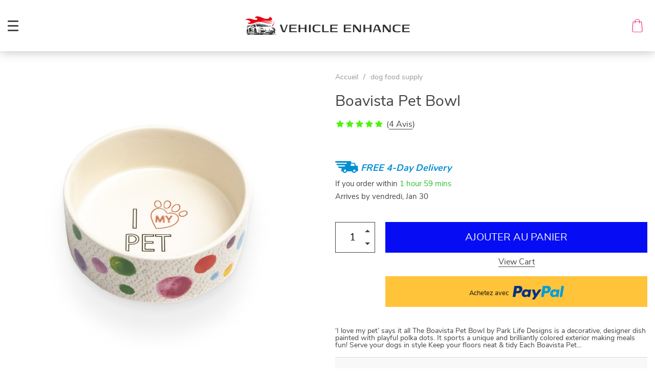

--- FILE ---
content_type: text/html; charset=UTF-8
request_url: https://vehicleenhance.com/boavista-pet-bowl/
body_size: 25139
content:

    <!doctype html>
<html lang="fr-FR" class="no-js" xmlns="http://www.w3.org/1999/html" prefix="og: http://ogp.me/ns# fb: http://ogp.me/ns/fb#">
<head>
<meta charset="UTF-8">
<title>Boavista Pet Bowl - Vehicle Enhance</title>


<!-- SEO by Squirrly SEO 12.3.18 - https://plugin.squirrly.co/ -->

<meta name="robots" content="index,follow">
<meta name="googlebot" content="index,follow,max-snippet:-1,max-image-preview:large,max-video-preview:-1">
<meta name="bingbot" content="index,follow,max-snippet:-1,max-image-preview:large,max-video-preview:-1">

<meta name="description" content="‘I love my pet’ says it all The Boavista Pet Bowl by Park Life Designs is a decorative, designer dish painted with playful polka dots. It sports a unique and brilliantly colored exterior making meals fun! Serve your dogs in style Keep your floors neat &#038; tidy Each Boavista Pet Bowl is crafted from heavyweight," />
<link rel="canonical" href="https://vehicleenhance.com/boavista-pet-bowl/" />
<link rel="alternate" type="application/rss+xml" href="https://vehicleenhance.com/sitemap.xml" />

<meta property="og:url" content="https://vehicleenhance.com/boavista-pet-bowl/" />
<meta property="og:title" content="Boavista Pet Bowl - Vehicle Enhance" />
<meta property="og:description" content="‘I love my pet’ says it all The Boavista Pet Bowl by Park Life Designs is a decorative, designer dish painted with playful polka dots. It sports a unique and brilliantly colored exterior making mea" />
<meta property="og:type" content="product" />
<meta property="og:image" content="https://img.sellvia.com/uploads/2021/11/08/78f172.jpg" />
<meta property="og:image:width" content="800" />
<meta property="og:image:height" content="800" />
<meta property="og:image:type" content="image/jpeg" />
<meta property="og:site_name" content="Vehicle Enhance" />
<meta property="og:locale" content="fr_FR" />
<meta property="product:category" content="dog food supply" />

<meta property="twitter:url" content="https://vehicleenhance.com/boavista-pet-bowl/" />
<meta property="twitter:title" content="Boavista Pet Bowl - Vehicle Enhance" />
<meta property="twitter:description" content="‘I love my pet’ says it all The Boavista Pet Bowl by Park Life Designs is a decorative, designer dish painted with playful polka dots. It sports a unique and brilliantly colored exterior making meals fun! Serve your dogs in style Keep your floors neat &#038; tidy Each Boa" />
<meta property="twitter:image" content="https://img.sellvia.com/uploads/2021/11/08/78f172.jpg" />
<meta property="twitter:domain" content="Vehicle Enhance" />
<meta property="twitter:card" content="summary_large_image" />
<meta property="twitter:creator" content="@VEHICLEENHANCE1" />
<meta property="twitter:site" content="@VEHICLEENHANCE1" />
<script async src='https://www.googletagmanager.com/gtag/js?id=G-VGQWT45CTW'></script><script>window.dataLayer = window.dataLayer || [];function gtag(){dataLayer.push(arguments);}gtag('js', new Date());gtag('config', 'G-VGQWT45CTW');</script>
<!-- /SEO by Squirrly SEO - WordPress SEO Plugin -->



    <link rel="shortcut icon" href="/wp-content/uploads/2023/07/favicon.png"/>
    
    <meta name="viewport" content="width=device-width, initial-scale=1.0,minimum-scale=1.0, maximum-scale=1.0, user-scalable=no, shrink-to-fit=no">

                                                
                        <meta name="keywords" content="Boavista Pet Bowl, buy Boavista Pet Bowl, Boavista, Pet, Bowl"/>
                                                                <link rel='dns-prefetch' href='//www.google.com' />
<link rel="alternate" type="application/rss+xml" title="Vehicle Enhance &raquo; Boavista Pet Bowl Flux des commentaires" href="https://vehicleenhance.com/boavista-pet-bowl/feed/" />
<link rel='stylesheet' id='aca33b9c04-css' href='https://vehicleenhance.com/wp-content/plugins/squirrly-seo/view/assets/css/frontend.min.css?ver=12.3.18' type='text/css' media='all' />
<link rel='stylesheet' id='vnc2_allstyle-css' href='https://vehicleenhance.com/wp-content/themes/dali/assets/css/allstyle.css?ver=1.0.0' type='text/css' media='all' />
<link rel='stylesheet' id='adstm-css' href='https://vehicleenhance.com/wp-content/themes/dali/style.css?ver=1.0.0' type='text/css' media='all' />
<link rel='stylesheet' id='wp-block-library-css' href='https://vehicleenhance.com/wp-includes/css/dist/block-library/style.min.css?ver=6.5.2' type='text/css' media='all' />
<style id='classic-theme-styles-inline-css' type='text/css'>
/*! This file is auto-generated */
.wp-block-button__link{color:#fff;background-color:#32373c;border-radius:9999px;box-shadow:none;text-decoration:none;padding:calc(.667em + 2px) calc(1.333em + 2px);font-size:1.125em}.wp-block-file__button{background:#32373c;color:#fff;text-decoration:none}
</style>
<style id='global-styles-inline-css' type='text/css'>
body{--wp--preset--color--black: #000000;--wp--preset--color--cyan-bluish-gray: #abb8c3;--wp--preset--color--white: #ffffff;--wp--preset--color--pale-pink: #f78da7;--wp--preset--color--vivid-red: #cf2e2e;--wp--preset--color--luminous-vivid-orange: #ff6900;--wp--preset--color--luminous-vivid-amber: #fcb900;--wp--preset--color--light-green-cyan: #7bdcb5;--wp--preset--color--vivid-green-cyan: #00d084;--wp--preset--color--pale-cyan-blue: #8ed1fc;--wp--preset--color--vivid-cyan-blue: #0693e3;--wp--preset--color--vivid-purple: #9b51e0;--wp--preset--gradient--vivid-cyan-blue-to-vivid-purple: linear-gradient(135deg,rgba(6,147,227,1) 0%,rgb(155,81,224) 100%);--wp--preset--gradient--light-green-cyan-to-vivid-green-cyan: linear-gradient(135deg,rgb(122,220,180) 0%,rgb(0,208,130) 100%);--wp--preset--gradient--luminous-vivid-amber-to-luminous-vivid-orange: linear-gradient(135deg,rgba(252,185,0,1) 0%,rgba(255,105,0,1) 100%);--wp--preset--gradient--luminous-vivid-orange-to-vivid-red: linear-gradient(135deg,rgba(255,105,0,1) 0%,rgb(207,46,46) 100%);--wp--preset--gradient--very-light-gray-to-cyan-bluish-gray: linear-gradient(135deg,rgb(238,238,238) 0%,rgb(169,184,195) 100%);--wp--preset--gradient--cool-to-warm-spectrum: linear-gradient(135deg,rgb(74,234,220) 0%,rgb(151,120,209) 20%,rgb(207,42,186) 40%,rgb(238,44,130) 60%,rgb(251,105,98) 80%,rgb(254,248,76) 100%);--wp--preset--gradient--blush-light-purple: linear-gradient(135deg,rgb(255,206,236) 0%,rgb(152,150,240) 100%);--wp--preset--gradient--blush-bordeaux: linear-gradient(135deg,rgb(254,205,165) 0%,rgb(254,45,45) 50%,rgb(107,0,62) 100%);--wp--preset--gradient--luminous-dusk: linear-gradient(135deg,rgb(255,203,112) 0%,rgb(199,81,192) 50%,rgb(65,88,208) 100%);--wp--preset--gradient--pale-ocean: linear-gradient(135deg,rgb(255,245,203) 0%,rgb(182,227,212) 50%,rgb(51,167,181) 100%);--wp--preset--gradient--electric-grass: linear-gradient(135deg,rgb(202,248,128) 0%,rgb(113,206,126) 100%);--wp--preset--gradient--midnight: linear-gradient(135deg,rgb(2,3,129) 0%,rgb(40,116,252) 100%);--wp--preset--font-size--small: 13px;--wp--preset--font-size--medium: 20px;--wp--preset--font-size--large: 36px;--wp--preset--font-size--x-large: 42px;--wp--preset--spacing--20: 0.44rem;--wp--preset--spacing--30: 0.67rem;--wp--preset--spacing--40: 1rem;--wp--preset--spacing--50: 1.5rem;--wp--preset--spacing--60: 2.25rem;--wp--preset--spacing--70: 3.38rem;--wp--preset--spacing--80: 5.06rem;--wp--preset--shadow--natural: 6px 6px 9px rgba(0, 0, 0, 0.2);--wp--preset--shadow--deep: 12px 12px 50px rgba(0, 0, 0, 0.4);--wp--preset--shadow--sharp: 6px 6px 0px rgba(0, 0, 0, 0.2);--wp--preset--shadow--outlined: 6px 6px 0px -3px rgba(255, 255, 255, 1), 6px 6px rgba(0, 0, 0, 1);--wp--preset--shadow--crisp: 6px 6px 0px rgba(0, 0, 0, 1);}:where(.is-layout-flex){gap: 0.5em;}:where(.is-layout-grid){gap: 0.5em;}body .is-layout-flow > .alignleft{float: left;margin-inline-start: 0;margin-inline-end: 2em;}body .is-layout-flow > .alignright{float: right;margin-inline-start: 2em;margin-inline-end: 0;}body .is-layout-flow > .aligncenter{margin-left: auto !important;margin-right: auto !important;}body .is-layout-constrained > .alignleft{float: left;margin-inline-start: 0;margin-inline-end: 2em;}body .is-layout-constrained > .alignright{float: right;margin-inline-start: 2em;margin-inline-end: 0;}body .is-layout-constrained > .aligncenter{margin-left: auto !important;margin-right: auto !important;}body .is-layout-constrained > :where(:not(.alignleft):not(.alignright):not(.alignfull)){max-width: var(--wp--style--global--content-size);margin-left: auto !important;margin-right: auto !important;}body .is-layout-constrained > .alignwide{max-width: var(--wp--style--global--wide-size);}body .is-layout-flex{display: flex;}body .is-layout-flex{flex-wrap: wrap;align-items: center;}body .is-layout-flex > *{margin: 0;}body .is-layout-grid{display: grid;}body .is-layout-grid > *{margin: 0;}:where(.wp-block-columns.is-layout-flex){gap: 2em;}:where(.wp-block-columns.is-layout-grid){gap: 2em;}:where(.wp-block-post-template.is-layout-flex){gap: 1.25em;}:where(.wp-block-post-template.is-layout-grid){gap: 1.25em;}.has-black-color{color: var(--wp--preset--color--black) !important;}.has-cyan-bluish-gray-color{color: var(--wp--preset--color--cyan-bluish-gray) !important;}.has-white-color{color: var(--wp--preset--color--white) !important;}.has-pale-pink-color{color: var(--wp--preset--color--pale-pink) !important;}.has-vivid-red-color{color: var(--wp--preset--color--vivid-red) !important;}.has-luminous-vivid-orange-color{color: var(--wp--preset--color--luminous-vivid-orange) !important;}.has-luminous-vivid-amber-color{color: var(--wp--preset--color--luminous-vivid-amber) !important;}.has-light-green-cyan-color{color: var(--wp--preset--color--light-green-cyan) !important;}.has-vivid-green-cyan-color{color: var(--wp--preset--color--vivid-green-cyan) !important;}.has-pale-cyan-blue-color{color: var(--wp--preset--color--pale-cyan-blue) !important;}.has-vivid-cyan-blue-color{color: var(--wp--preset--color--vivid-cyan-blue) !important;}.has-vivid-purple-color{color: var(--wp--preset--color--vivid-purple) !important;}.has-black-background-color{background-color: var(--wp--preset--color--black) !important;}.has-cyan-bluish-gray-background-color{background-color: var(--wp--preset--color--cyan-bluish-gray) !important;}.has-white-background-color{background-color: var(--wp--preset--color--white) !important;}.has-pale-pink-background-color{background-color: var(--wp--preset--color--pale-pink) !important;}.has-vivid-red-background-color{background-color: var(--wp--preset--color--vivid-red) !important;}.has-luminous-vivid-orange-background-color{background-color: var(--wp--preset--color--luminous-vivid-orange) !important;}.has-luminous-vivid-amber-background-color{background-color: var(--wp--preset--color--luminous-vivid-amber) !important;}.has-light-green-cyan-background-color{background-color: var(--wp--preset--color--light-green-cyan) !important;}.has-vivid-green-cyan-background-color{background-color: var(--wp--preset--color--vivid-green-cyan) !important;}.has-pale-cyan-blue-background-color{background-color: var(--wp--preset--color--pale-cyan-blue) !important;}.has-vivid-cyan-blue-background-color{background-color: var(--wp--preset--color--vivid-cyan-blue) !important;}.has-vivid-purple-background-color{background-color: var(--wp--preset--color--vivid-purple) !important;}.has-black-border-color{border-color: var(--wp--preset--color--black) !important;}.has-cyan-bluish-gray-border-color{border-color: var(--wp--preset--color--cyan-bluish-gray) !important;}.has-white-border-color{border-color: var(--wp--preset--color--white) !important;}.has-pale-pink-border-color{border-color: var(--wp--preset--color--pale-pink) !important;}.has-vivid-red-border-color{border-color: var(--wp--preset--color--vivid-red) !important;}.has-luminous-vivid-orange-border-color{border-color: var(--wp--preset--color--luminous-vivid-orange) !important;}.has-luminous-vivid-amber-border-color{border-color: var(--wp--preset--color--luminous-vivid-amber) !important;}.has-light-green-cyan-border-color{border-color: var(--wp--preset--color--light-green-cyan) !important;}.has-vivid-green-cyan-border-color{border-color: var(--wp--preset--color--vivid-green-cyan) !important;}.has-pale-cyan-blue-border-color{border-color: var(--wp--preset--color--pale-cyan-blue) !important;}.has-vivid-cyan-blue-border-color{border-color: var(--wp--preset--color--vivid-cyan-blue) !important;}.has-vivid-purple-border-color{border-color: var(--wp--preset--color--vivid-purple) !important;}.has-vivid-cyan-blue-to-vivid-purple-gradient-background{background: var(--wp--preset--gradient--vivid-cyan-blue-to-vivid-purple) !important;}.has-light-green-cyan-to-vivid-green-cyan-gradient-background{background: var(--wp--preset--gradient--light-green-cyan-to-vivid-green-cyan) !important;}.has-luminous-vivid-amber-to-luminous-vivid-orange-gradient-background{background: var(--wp--preset--gradient--luminous-vivid-amber-to-luminous-vivid-orange) !important;}.has-luminous-vivid-orange-to-vivid-red-gradient-background{background: var(--wp--preset--gradient--luminous-vivid-orange-to-vivid-red) !important;}.has-very-light-gray-to-cyan-bluish-gray-gradient-background{background: var(--wp--preset--gradient--very-light-gray-to-cyan-bluish-gray) !important;}.has-cool-to-warm-spectrum-gradient-background{background: var(--wp--preset--gradient--cool-to-warm-spectrum) !important;}.has-blush-light-purple-gradient-background{background: var(--wp--preset--gradient--blush-light-purple) !important;}.has-blush-bordeaux-gradient-background{background: var(--wp--preset--gradient--blush-bordeaux) !important;}.has-luminous-dusk-gradient-background{background: var(--wp--preset--gradient--luminous-dusk) !important;}.has-pale-ocean-gradient-background{background: var(--wp--preset--gradient--pale-ocean) !important;}.has-electric-grass-gradient-background{background: var(--wp--preset--gradient--electric-grass) !important;}.has-midnight-gradient-background{background: var(--wp--preset--gradient--midnight) !important;}.has-small-font-size{font-size: var(--wp--preset--font-size--small) !important;}.has-medium-font-size{font-size: var(--wp--preset--font-size--medium) !important;}.has-large-font-size{font-size: var(--wp--preset--font-size--large) !important;}.has-x-large-font-size{font-size: var(--wp--preset--font-size--x-large) !important;}
.wp-block-navigation a:where(:not(.wp-element-button)){color: inherit;}
:where(.wp-block-post-template.is-layout-flex){gap: 1.25em;}:where(.wp-block-post-template.is-layout-grid){gap: 1.25em;}
:where(.wp-block-columns.is-layout-flex){gap: 2em;}:where(.wp-block-columns.is-layout-grid){gap: 2em;}
.wp-block-pullquote{font-size: 1.5em;line-height: 1.6;}
</style>
<link rel='stylesheet' id='sellvia_front_product_css-css' href='//vehicleenhance.com/wp-content/plugins/sellvia-platform/assets-admin/css/front/product.min.css?ver=1.1.3' type='text/css' media='all' />
<link rel='stylesheet' id='sellvia_reviews_ttgallery_css-css' href='//vehicleenhance.com/wp-content/plugins/sellvia-reviews/assets/css/front/ttgallery.min.css?ver=0.1.3' type='text/css' media='all' />
<link rel='stylesheet' id='sellvia_reviews_front_reviews_css-css' href='//vehicleenhance.com/wp-content/plugins/sellvia-reviews/assets/css/front/reviews.min.css?ver=0.1.3' type='text/css' media='all' />
<link rel='stylesheet' id='front-flag-css' href='//vehicleenhance.com/wp-content/plugins/sellvia-platform/assets/front/css/flags.css?ver=1.1.3' type='text/css' media='all' />
<link rel='stylesheet' id='front-cart-css' href='//vehicleenhance.com/wp-content/plugins/sellvia-platform/assets/front/css/shopping_cart.css?ver=1.1.3' type='text/css' media='all' />
<link rel='stylesheet' id='search-product-css' href='//vehicleenhance.com/wp-content/plugins/sellvia-platform/assets/front/css/search-product.css?ver=1.1.3' type='text/css' media='all' />
<link rel='stylesheet' id='smart_paypal-css' href='//vehicleenhance.com/wp-content/plugins/sellvia-platform/assets/front/css/smart_paypal.min.css?ver=1.1.3' type='text/css' media='all' />
<link rel="https://api.w.org/" href="https://vehicleenhance.com/wp-json/" /><link rel="EditURI" type="application/rsd+xml" title="RSD" href="https://vehicleenhance.com/xmlrpc.php?rsd" />
<meta name="generator" content="WordPress 6.5.2" />
<link rel='shortlink' href='https://vehicleenhance.com/?p=48531' />
<link rel="alternate" type="application/json+oembed" href="https://vehicleenhance.com/wp-json/oembed/1.0/embed?url=https%3A%2F%2Fvehicleenhance.com%2Fboavista-pet-bowl%2F" />
<link rel="alternate" type="text/xml+oembed" href="https://vehicleenhance.com/wp-json/oembed/1.0/embed?url=https%3A%2F%2Fvehicleenhance.com%2Fboavista-pet-bowl%2F&#038;format=xml" />
		<script>
			document.documentElement.className = document.documentElement.className.replace('no-js', 'js');
		</script>
				<style>
			.no-js img.lazyload {
				display: none;
			}

			figure.wp-block-image img.lazyloading {
				min-width: 150px;
			}

						.lazyload, .lazyloading {
				opacity: 0;
			}

			.lazyloaded {
				opacity: 1;
				transition: opacity 400ms;
				transition-delay: 0ms;
			}

					</style>
		<style type="text/css">.broken_link, a.broken_link {
	text-decoration: line-through;
}</style><link rel="icon" href="https://vehicleenhance.com/wp-content/uploads/2023/12/cropped-WhatsApp-Image-REDUITE-32x32.jpeg" sizes="32x32" />
<link rel="icon" href="https://vehicleenhance.com/wp-content/uploads/2023/12/cropped-WhatsApp-Image-REDUITE-192x192.jpeg" sizes="192x192" />
<link rel="apple-touch-icon" href="https://vehicleenhance.com/wp-content/uploads/2023/12/cropped-WhatsApp-Image-REDUITE-180x180.jpeg" />
<meta name="msapplication-TileImage" content="https://vehicleenhance.com/wp-content/uploads/2023/12/cropped-WhatsApp-Image-REDUITE-270x270.jpeg" />
<style>
    </style>    <style>
            </style>

    
        <link rel="preload" href="https://vehicleenhance.com/wp-content/themes/dali/webfonts/nunitosans400.woff" as="font" type="font/woff" crossorigin>
    <link rel="preload" href="https://vehicleenhance.com/wp-content/themes/dali/webfonts/nunitosans600.woff" as="font" type="font/woff" crossorigin>
    <link rel="preload" href="https://vehicleenhance.com/wp-content/themes/dali/webfonts/nunitosans700.woff" as="font" type="font/woff" crossorigin>
    <script>
        ajaxurl = 'https://vehicleenhance.com/wp-admin/admin-ajax.php';
    </script>
        </head>
<body class="product-template-default single single-product postid-48531 dali js-items-lazy-load cards_full_mobile header1 js-show-pre-selected-variation  woocommerce">



<script type="application/ld+json">
    {"@context":"https:\/\/schema.org\/","@type":"Organization","name":"vehicleenhance.com","url":"vehicleenhance.com","logo":"\"\/wp-content\/uploads\/2023\/07\/logo-header-color.png\"","contactPoint":{"@type":"ContactPoint","contactType":"customer support","email":"support@vehicleenhance.com","url":"vehicleenhance.com"},"sameAs":["https:\/\/www.facebook.com\/profile.php?id=61550210679304","https:\/\/www.instagram.com\/vehicle.enhance\/","https:\/\/twitter.com\/VEHICLEENHANCE1","https:\/\/www.pinterest.fr\/vehicleenhance\/","https:\/\/www.youtube.com\/channel\/UCmvG5YnvvD5cNh2vcxpbr0Q"]}</script>

<script type="application/ld+json">
    {"@context":"https:\/\/schema.org\/","@type":"WebSite","url":"vehicleenhance.com","potentialAction":{"@type":"SearchAction","target":"vehicleenhance.com\/?s={s}","query-input":"required name=s"}}</script>
<div class="main_inner">
    <style rel="stylesheet">

            .prime_good .galpager_cont span.active:before{transition: all 5s linear;}
        .benpic path{fill:rgb(36, 240, 224);stroke:rgb(36, 240, 224);}
    /*.pager a,.pager>span,.pager li span{color:rgb(36, 240, 224)!important;}*/
    .pager li.active a,.pager li.active span{
        color:rgb(36, 240, 224)!important;
        border-color:rgb(36, 240, 224)!important;}
    .whitesocs.socs i{color:rgb(36, 240, 224)!important}
    .whitesocs.socs a:hover i {opacity:0.7;}
    .subitem-nav li .active {color: rgb(36, 240, 224);}
    .subitem-nav li .active:after {background: rgb(36, 240, 224);}
    .mainnav ul li:hover>a,.mainnav ul li:active>a{background:rgb(36, 240, 224);}
    .size_chart_table tr+tr:hover{background: rgb(36, 240, 224)!important; }
        .stars .star:before,.stars_set .star:before{color:rgb(76, 243, 12)!important;}
        div.cart .btn{background-color:#444!important;
        border-color:#444!important;}
        div.cart .btn:hover{background-color:#676767!important;
        border-color:#676767!important;}
        .btn.btn-primary{background-color:#444!important;
        border-color:#444!important;}
        .btn.btn-primary:hover{background-color:#676767!important;
        border-color:#676767!important;}
            .btn-white,.submit-review,.attach_files{color:#444!important;
            border-color:#444!important;}
        input[type="submit"],button[type="submit"]:not(.btn-white),.btn-black{background-color:#444!important;
            border-color:#444!important;
            color:#fff!important;
        }
        .btn-white:hover,.submit-review:hover,.attach_files:hover{color:#676767!important;
        border-color:#676767!important;}
    input[type="submit"]:hover,button[type="submit"]:not(.btn-white):hover,.btn-black:hover{background-color:#676767!important;
        border-color:#676767!important;
        color:#fff!important;
    }
        .price .sale,.wrap-meta .newprice,.singlecartplateT .total-price,.ads-search-product .price{color:rgb(234, 23, 23);}
        .sale_badge{background:rgba(99, 222, 199, 1)!important;}
        #addToCart{background-color:rgb(6, 13, 245)!important;border-color:rgb(6, 13, 245)!important;}
        #addToCart:hover{background-color:rgb(41, 224, 28)!important;border-color:rgb(41, 224, 28)!important;}
        .fixed_header .carticons i,.fixed_header .carticons span,body:not(.home) .carticons i,body:not(.home) .carticons span{color:rgb(230, 10, 102);}
        .carticons:hover i,.carticons:hover span{color:rgb(149, 30, 30)!important;}
            .bgr_block.fullscreen_block a{color:#fff!important;}
        .bgr_block.fullscreen_block a span{color:#fff!important;}
    .bgr_block.fullscreen_block a span.tiny_border:before{background:#fff!important;}
        .bgr_block.fullscreen_block a span:hover{color:#fff!important;}
    .bgr_block.fullscreen_block a span.tiny_border:hover:before{background:#fff!important;}
            .footer{background:#222!important;}
        .footer{color:#fff!important;}
    .footone h5:after,.footone h5:before{background:#fff!important;}
        .footer a{color:#fff!important;}
        .copyright{color:#dadada!important;}
            .prime_block .prime_block_header h2 {
            font-size: 70px!important;
        }
        @media (max-width: 767px){
        .prime_block .prime_block_header h2 {
            font-size: 40px!important;
        }
    }
            .mainowl .prime_block .prime_block_cta{font-size: 30px!important;}
        @media (max-width: 767px){
        .mainowl .prime_block .prime_block_cta{font-size: 30px!important;}
    }
        .prime_block_cta a{color:#fff!important;}
    .prime_block_cta a.tiny_border:before{background:#fff!important;}
        .prime_block_cta a:hover{color:#fff!important;}
    .prime_block_cta a.tiny_border:hover:before{background:#fff!important;}
    @media(min-width:1024px){
                     .scene0 {background: url(/wp-content/uploads/2023/07/home-banner-desktop-01-min.jpg) no-repeat center center transparent;background-size:cover;}
                }
                @media(max-width:1023px){
                     .scene0 {background: url(/wp-content/uploads/2023/07/home-banner-mobile-01-min.jpg) no-repeat center center transparent;background-size:cover;}
                }@media(min-width:1024px){
                    .tt_inited .loaded .scene1 {background: url(/wp-content/uploads/2023/07/home-banner-desktop-02-min.jpg) no-repeat center center transparent;background-size:cover;}
                }
                @media(max-width:1023px){
                    .tt_inited .loaded .scene1 {background: url(/wp-content/uploads/2023/07/home-banner-mobile-02-min.jpg) no-repeat center center transparent;background-size:cover;}
                }@media(min-width:1024px){
                    .tt_inited .loaded .scene2 {background: url(/wp-content/uploads/2023/07/home-banner-desktop-03-min.jpg) no-repeat center center transparent;background-size:cover;}
                }
                @media(max-width:1023px){
                    .tt_inited .loaded .scene2 {background: url(/wp-content/uploads/2023/07/home-banner-mobile-03-min.jpg) no-repeat center center transparent;background-size:cover;}
                }        .item-sp .thumb{border:1px solid #e2e2e2;padding-bottom: calc(100% - 2px);}
            @media (max-width:767px) {
            .main_catalog .item-sp:nth-child(n+5) {display: none;}
        }
                .main_parr{background: url(/wp-content/uploads/2023/07/ad-banner-min.jpg) no-repeat fixed center center transparent;}
        
    .logo span,.mainhead.fixed_header .logo span,.fixed_header .logo span,.menu_hovered .mainhead .logo span {color: #333!important;}
    

</style>
    <div class="header_cont">
        <div class="container">
            <div class="upheader">
                <a class="img_link to_search" href="#">
                    <i class="icon-scope"></i>
                </a>
                                <div class="currency_chooser">
                    
    <div class="ttdropdown dropdown_currency" >
        <span class="ttdropdown-toggle load_currency" ajax_update="currency"></span>
        <ul class="ttdropdown-menu load_currency_target" role="menu"></ul>
    </div>

                    </div>
                                    <div class="cart">
        <a class="img_link carticons" href="https://vehicleenhance.com/cart">
            <i class="icon-shopping-bag"></i>
            <i class="icon-shopping-bag-1"></i>
            <span style="display:none" class="count_item" data-cart="quantity"></span>
        </a>
    </div>
    
	            </div>
            <div class="logo logo_center">
                <a href="https://vehicleenhance.com"><img data-src="/wp-content/uploads/2023/07/logo-header-white.png" alt="" src="[data-uri]" class="lazyload" style="--smush-placeholder-width: 360px; --smush-placeholder-aspect-ratio: 360/54;" /><noscript><img src="/wp-content/uploads/2023/07/logo-header-white.png" alt=""/></noscript><img data-src="/wp-content/uploads/2023/07/logo-header-color.png" alt="" src="[data-uri]" class="lazyload" style="--smush-placeholder-width: 360px; --smush-placeholder-aspect-ratio: 360/54;" /><noscript><img src="/wp-content/uploads/2023/07/logo-header-color.png" alt=""/></noscript></a>
            </div>
            <div class="fixed_burger">
                <i></i>
                <i></i>
                <i></i>
            </div>
            <div class="mainmenu_cont">
                <div class="mainmenu">
                                            <ul>
                            	<li class="cat-item cat-item-6"><a href="https://vehicleenhance.com/accessories/">Accessories</a>
</li>
	<li class="cat-item cat-item-7"><a href="https://vehicleenhance.com/best-sellers/">Best Sellers</a>
</li>
	<li class="cat-item cat-item-5"><a href="https://vehicleenhance.com/camping-hiking/">Camping &amp; Hiking</a>
</li>
	<li class="cat-item cat-item-2010"><a href="https://vehicleenhance.com/car-accessories/">Car Accessories</a>
</li>
	<li class="cat-item cat-item-9"><a href="https://vehicleenhance.com/car-electronics/">Car Electronics</a>
</li>
	<li class="cat-item cat-item-12"><a href="https://vehicleenhance.com/car-storage-organization/">Car Storage &amp; Organization</a>
</li>
	<li class="cat-item cat-item-8"><a href="https://vehicleenhance.com/baby-in-a-car/">Children and Babies</a>
</li>
	<li class="cat-item cat-item-1996"><a href="https://vehicleenhance.com/vetements-accessoires/">Clothing &amp; Accessories</a>
</li>
	<li class="cat-item cat-item-915"><a href="https://vehicleenhance.com/dog-clothes/">dog clothes</a>
</li>
	<li class="cat-item cat-item-916"><a href="https://vehicleenhance.com/dog-food-supply/">dog food supply</a>
</li>
	<li class="cat-item cat-item-917"><a href="https://vehicleenhance.com/dog-identification-label/">Dog Identification Label</a>
</li>
	<li class="cat-item cat-item-11"><a href="https://vehicleenhance.com/dog-in-a-car/">Dog in a Car</a>
</li>
	<li class="cat-item cat-item-1999"><a href="https://vehicleenhance.com/fashion/">Fashion</a>
</li>
	<li class="cat-item cat-item-1998"><a href="https://vehicleenhance.com/gadgets/">Gadgets</a>
</li>
	<li class="cat-item cat-item-10"><a href="https://vehicleenhance.com/interior-accessories/">Interior Accessories</a>
</li>
	<li class="cat-item cat-item-914"><a href="https://vehicleenhance.com/toys/">Kids Toys</a>
</li>
	<li class="cat-item cat-item-1984"><a href="https://vehicleenhance.com/phone-accessories/">Phone accessories</a>
</li>
	<li class="cat-item cat-item-1023"><a href="https://vehicleenhance.com/t-shirt-and-sweat-premium-design/">T-Shirt and Sweat Premium design</a>
</li>
                        </ul>
                                    </div>
            </div>
            <div class="mainmenu_adap_cont" data-all="Voir tout">
                <div class="to_search">
                    <i class="icon-scope"></i> <span>Rechercher</span>
                </div>
                <div class="mainmenu_adap"></div>
                <span class="back_menu_level"></span>
                <span class="close_adap_menu ani_cross"></span>
                <div class="adap_menu_footer"></div>
            </div>
        </div>
    </div>
    <div class="postheader"></div>

<script type="application/ld+json">
    {"@context":"https:\/\/schema.org\/","@type":"Product","name":"Boavista Pet Bowl","image":"https:\/\/img.sellvia.com\/uploads\/2021\/11\/08\/abfdd7.jpg","description":"Buy Boavista Pet Bowl at vehicleenhance.com! Fast US shipping. 100% money back guarantee.","sku":"1","category":"dog food supply","mpn":"48531","brand":{"@type":"Organization","name":"vehicleenhance.com"},"review":[{"@type":"Review","reviewRating":{"@type":"Rating","ratingValue":"5","bestRating":"5"},"author":{"@type":"Person","name":"A***l"},"reviewBody":"\u0415asy to clean, and very cute. Perfect for a small to medium dog."},{"@type":"Review","reviewRating":{"@type":"Rating","ratingValue":"5","bestRating":"5"},"author":{"@type":"Person","name":"M***y"},"reviewBody":"This is a really cute bowl. I have a 11 pound dog and the size is perfect for her. I got the water bowl to match in a larger size"},{"@type":"Review","reviewRating":{"@type":"Rating","ratingValue":"5","bestRating":"5"},"author":{"@type":"Person","name":"E***k"},"reviewBody":"These are really beautiful in person! Beautiful quality, I\u2019m very happy that I purchased these and I think you will be happy too! They Are definitely for a small dog! Love them! Clean, modern &amp; fun!"},{"@type":"Review","reviewRating":{"@type":"Rating","ratingValue":"5","bestRating":"5"},"author":{"@type":"Person","name":"A***a"},"reviewBody":"This dish is very cute. I had wanted it for wet food but it is not heavy enough to keep my pup from chasing it all over the house. But it is so cute I will keep it for dry kibble. I think it will be fine for that."}],"aggregateRating":{"@type":"AggregateRating","ratingValue":5,"reviewCount":4},"offers":{"@type":"Offer","url":"https:\/\/vehicleenhance.com\/boavista-pet-bowl\/","priceCurrency":"USD","price":"22.99","priceValidUntil":"2026-02-25","name":"Boavista Pet Bowl","availability":"https:\/\/schema.org\/InStock","itemCondition":"https:\/\/schema.org\/NewCondition"}}</script>

<script type="application/ld+json">
    {"@context":"https:\/\/schema.org\/","@type":"CreativeWork","keywords":"Boavista Pet Bowl, buy Boavista Pet Bowl, Boavista, Pet, Bowl"}</script>




    <div class="single_cont" data-id="48531"
                    data-mediaimg="https://img.sellvia.com/uploads/2021/11/08/abfdd7.jpg"
            >

                <div class="img_scroller">
            <div>
                <span><img data-src-desctop="https://img.sellvia.com/uploads/2021/11/08/abfdd7.jpg?1000" class="imgheightfix" alt="" title="48531-7de3dd.jpg" /></span><meta itemprop="image" content="https://img.sellvia.com/uploads/2021/11/08/abfdd7.jpg"/>            </div>
            <div class="sale_badge" style="display:none;" data-singleProductBox="savePercent">en solde</div>        </div>
        <div class="img_scroller_nav"></div>
        <div class="itemadapslider ">
        <div class="itemadapslider_gallery_cont">
            <div class="itemadapslider_gallery">
                <div class="item"><img data-src="https://img.sellvia.com/uploads/2021/11/08/abfdd7.jpg?1000" class="img-responsive lazyload" alt="" src="[data-uri]" /><noscript><img src="https://img.sellvia.com/uploads/2021/11/08/abfdd7.jpg?1000" class="img-responsive" alt=""  /></noscript></div>            </div>
                    </div>
        <div class="sale_badge" style="display:none;" data-singleProductBox="savePercent">en solde</div>    </div>
	
        <div class="item_right_cont">
            <div class="container">
                <div class="row">
                    <div class="col col-lg-6"></div>
                    <div class="col-12 col-lg-6 item_right">
                                                <div class="wrap-meta">
                            <div class="breadcrumbs">
                                <div class="pr-breadcrumbs" ><a href="https://vehicleenhance.com/">Accueil</a><span class="bread_sep">/</span><span><a  href="https://vehicleenhance.com/dog-food-supply/">dog food supply</a></span></div><!-- .breadcrumbs -->
    <script type="application/ld+json">
        {"@context":"https:\/\/schema.org\/","@type":"BreadcrumbList","itemListElement":[{"@type":"ListItem","item":{"@id":"https:\/\/vehicleenhance.com\/","name":"Accueil"},"position":1},{"@type":"ListItem","item":{"@id":"https:\/\/vehicleenhance.com\/dog-food-supply\/","name":"dog food supply"},"position":2},{"@type":"ListItem","item":{"@id":"\/boavista-pet-bowl\/","name":"Boavista Pet Bowl"},"position":3}]}    </script>                             </div>
                            <div class="adapbread">
                                <a href="https://vehicleenhance.com/dog-food-supply/">
                                    Retour à la catégorie                                </a>
                            </div>

                            <form id="form_singleProduct" action=""  method="POST" class="cart-form"><input type="hidden" name="post_id" value="48531"><input type="hidden" name="currency" value="USD"><input type="hidden" name="_price" value="0.00"><input type="hidden" name="_price_nc" value="0.00"><input type="hidden" name="_save" value=""><input type="hidden" name="_save_nc" value=""><input type="hidden" name="stock" value="17"><input type="hidden" name="savePercent" value=""><input type="hidden" name="_salePrice" value="22.99"><input type="hidden" name="_salePrice_nc" value="22.99"><input type="hidden" name="price" value=""><input type="hidden" name="salePrice" value="US $22.99"><input type="hidden" name="save" value=""><input type="hidden" name="currency_shipping" value="USD"><input type="hidden" name="variation_default" value="lowest_price">                                <h1 itemprop="name">Boavista Pet Bowl</h1>


                                    <div class="rate"><div class="starscont"><div class="stars"><span class="star star-full"></span><span class="star star-full"></span><span class="star star-full"></span><span class="star star-full"></span><span class="star star-full"></span></div> <div class="call-item toreview">(<span class="tiny_border dark_tiny">4 Avis</span>) </div></div></div>
                                <div class="meta">
                                    <div class="priceflex">
                                        <div class="newprice" data-productPriceBox="salePrice">
                                            <span data-singleProduct="savePrice" class="price color-orange color-custom cz_price_text_color"></span>
                                        </div>
                                        <div class="oldprice" data-singleProductBox="price">
                                            <span data-singleProduct="price"></span>
                                        </div>
                                        <div class="instock">

                                            
                                        </div>
                                    </div>

                                    <div data-productPriceBox="savePercent" style="display:none;">
                                        <span class="color-orange color-custom cz_price_text_color" data-singleProduct="save"></span>
                                        (<span data-singleProduct="savePercent"></span>%)
                                    </div>

                                    <div class="rendershipping" style="display:none;">
                                        <div class="single-shipping-select single-shipping-one"><span data-singleproduct="single-shipping_value">US $0.00 </span>
				<input data-singleproduct="single-shipping" data-template="{{price}} " type="hidden" name="shipping" value="fast_us_shipping" data-info="US $0.00" data-cost_nc="0"></div>                                    </div>

                                                                        <div class="sku-listing js-empty-sku-view scroll_x_sku">
                                                                            </div>
                                                                                                        </div>
                                                                                                    <div class="fsbe-wrap"><div class="fsbe-main" style="color:#018ed3;"><svg width="45" viewBox="0 0 33.2 16.7" style="enable-background:new 0 0 33.2 16.7;" >
                        <path class="st0" style="fill:#018ed3;" d="M32.5,10.6L32.5,10.6c0.1-0.7,0.2-1.4,0.3-2.2c0.3-1.8-1.5-1.9-1.5-1.9l-1.2,0c-0.4-0.8-0.8-1.8-1.2-2.7
            C28.2,2.2,27,2.3,27,2.3h-4.1l0.3-1.5C23.3,0.4,22.9,0,22.5,0H2.9h0l0,0C2.5,0,0.8,0,0.5,0S0,0.4,0,0.7s0.2,1.6,3,1.6l0,0l0,0h13.3
            c0.4,0,0.7,0.4,0.6,0.8c-0.1,0.4-0.5,0.8-0.9,0.8H4.9c0,0,0,0-0.1,0v0c-0.4,0-2.1,0-2.4,0c-0.3,0-0.5,0.4-0.5,0.7S2.1,6,4.9,6v0h8.8
            c0.4,0,0.7,0.4,0.6,0.8c-0.1,0.4-0.5,0.8-0.9,0.8H7.2c0,0-0.1,0-0.1,0l0,0c-0.4,0-2.1,0-2.4,0c-0.3,0-0.5,0.4-0.5,0.7
            c0,0.3,0.2,1.6,3,1.6v0c0,0,0,0,0,0h2.2l-0.7,3.9c-0.1,0.5,0.2,0.8,0.7,0.8h1.5c0.2,1.3,1.3,2.2,2.7,2.2c1.4,0,2.8-0.9,3.5-2.2h7.2
            c0.2,1.3,1.3,2.2,2.7,2.2c1.4,0,2.8-0.9,3.5-2.2h1.3c0.5,0,0.9-0.4,1-0.8l0.4-2.2C33.2,11,32.9,10.6,32.5,10.6z M15.7,13.5
            c-0.2,0.9-1,1.6-1.9,1.6c-0.9,0-1.5-0.7-1.3-1.6c0.2-0.9,1-1.6,1.9-1.6C15.3,11.9,15.9,12.6,15.7,13.5z M22.9,6.7
            c-0.4,0-0.7-0.4-0.6-0.8l0.3-1.5c0.1-0.5,0.5-0.8,0.9-0.8h3.1c0.7,0,1,0.9,1,0.9s0.4,1,0.6,1.4c0.2,0.5,0.1,0.8-0.9,0.8H22.9z
             M29.1,13.5c-0.2,0.9-1,1.6-1.9,1.6c-0.9,0-1.4-0.7-1.3-1.6c0.2-0.9,1-1.6,1.9-1.6C28.7,11.9,29.3,12.6,29.1,13.5z"/>
                    </svg> <span>FREE 4-Day Delivery</span></div><div class="fsbe-order-within" style="color:#444444;">If you order within <span class="fsbe-time" style="color:#27bf2f;"><span class="fsbe-hours">2 hours</span> <span class="fsbe-minutes">0 mins</span></span></div><div class="fsbe-arrives-by" style="color:#444444;">Arrives by <span>vendredi, Jan 30</span></div></div>
            <style scoped lang="css">
                .fsbe-wrap {
                    font-size: 15px;
                    line-height: 1.2;
                    margin-top: 30px;
                    margin-bottom: 30px;
                }
                .fsbe-wrap .fsbe-main {
                    font-size: 18px;
                }
                .fsbe-wrap .fsbe-main svg {
                    vertical-align: text-bottom;
                }
                .fsbe-wrap .fsbe-main span{
                    font-style: italic;
                    font-weight: 700;
                }

                .fsbe-wrap .fsbe-order-within{
                    margin-top: .725em;
                }
                .fsbe-wrap .fsbe-arrives-by{
                    margin-top: .5em;
                }
                .fsbe-wrap .fsbe-arrives-b span{
                    font-weight: 700;
                }
            </style>                                    <div class="singlecartplate">
                                         <div class="select_quantity js-select_quantity">
                                            <button type="button" class="select_quantity__btn js-quantity_remove"></button>
                                            <input class="js-single-quantity" data-singleProductInput="quantity" name="quantity" type="number" value="1" min="1" max="999" maxlength="3" autocomplete="off" />
                                            <button type="button" class="select_quantity__btn js-quantity_add"></button>
                                         </div>

                                        <div class="add_btn">
                                            <button type="button" id="addToCart"
                                                    class="btn btn-primary btn-lg b-add_order__btn_addcart js-addToCart">
                                                 Ajouter au Panier                                            </button>

                                            <div class="view_cart_cont"><span class="view_cart tiny_border dark_tiny">View Cart</span></div>
                                        </div>


                                    </div>

                                                                            <div class="buynow_btn">
                                                    <button type="submit" id="buyNow" class="btn btn-lg b-add_order__btn" name="pay_express_checkout">Achetez avec <i class="ico-paypal"></i></button>
                                                </div>
                                                                                                    </form>                            <div class="excerpt_cont">
                                <p>&lsquo;I love my pet&rsquo; says it all The Boavista Pet Bowl by Park Life Designs is a decorative, designer dish painted with playful polka dots. It sports a unique and brilliantly colored exterior making meals fun! Serve your dogs in style Keep your floors neat &amp; tidy Each Boavista Pet&#8230;</p>
                            </div>
                                                            <div class="single_item_content">
                                <div class="tab_bodies">
    <div class="tab_body_item">
        <div class="adap_tab_head  active" data-id="item-details">
            Product Details        </div>
        <div class="item-details tab_body content  show">
            

	<div class="content">

		<div class="wrap-content"><div class="ppd_block ppd_8 ppd_bg_lite">
<div class="ppd_item">
<div class="ppd_txt">
<div class="ppd_title">&lsquo;I love my pet&rsquo; says it all</div>
<div class="ppd_desc">The Boavista Pet Bowl by Park Life Designs is a decorative, designer dish painted with playful polka dots. It sports a unique and brilliantly colored exterior making meals fun!</div>
</div>
<div class="ppd_full_img"><img class="alignnone size-full wp-image-25582" title="Mask G&#1078;&#1076;&#1083;&#1086;&#1080;roup-min" alt="" width="560" height="320" data-src="https://img.sellvia.com/uploads/2021/11/08/1ce568.jpg"></div>
</div>
</div>
<div class="ppd_block ppd_13 ppd_bg_white">
<div class="ppd_title">Serve your dogs in style</div>
<div class="ppd_txt">
<div class="ppd_full_img"><img class="alignnone size-full wp-image-25508" title="Mas&#1076;&#1083;&#1086;&#1080;k Group-min" alt="" width="487" height="487" data-src="https://img.sellvia.com/uploads/2021/11/08/939f79.png"></div>
<div class="ppd_l">
<div class="ppd_item">
<div class="ppd_name">Keep your floors neat &amp; tidy</div>
<div class="ppd_desc">Each Boavista Pet Bowl is crafted from heavyweight, FDA-approved ceramic that stands strong against slippage and spills. It&rsquo;s a stylish everyday solution.</div>
</div>
<div class="ppd_item">
<div class="ppd_name">Dimensions &amp; details</div>
<div class="ppd_desc">Its durable, chew-proof stoneware is 100% dishwasher and microwave safe. It has a small size: 2&Prime; high with a 5.25&Prime; diameter. This bowl has a 2 cup capacity.</div>
</div>
</div>
</div>
</div>
<div class="ppd_block ppd_15 ppd_bg_dark">
<div class="ppd_title">Make mealtimes and cleanup easy</div>
<div class="ppd_txt">The source of their delicious food or a place to quench their thirst, a dog bowl or cat bowl must be one of our pet&rsquo;s prized possessions. This is the perfect pet bowl for your home and all the furry companions in your life. Make feeding time quick, simple and mess-free, however excited your dog is to tuck into the food!</div>
</div>
<div class="ppd_block ppd_brand ppd_bg_lite">
<div class="ppd_brand_main">
<div class="ppd_txt">
<div class="ppd_title">About Park Life Designs</div>
<div class="ppd_full_img"><img class="alignnone size-full wp-image-25473" title="Mask Group-min" alt="" width="657" height="329" data-src="https://img.sellvia.com/uploads/2021/11/08/efec27.jpg"></div>
<div class="ppd_desc">
<p>Founded in New York City by a team of innovative animal lovers frustrated with the lack of affordable, fashion-focused pet choices in the market we decided to shake things up in our own fun and vibrant way!</p>
<p>Park Life Designs was created for stylish and fashionable pet lovers who love to express themselves with their furry ones. Animal lovers who want chic, fun and playful designs that love giving their pets a little extra flair!</p>
<p>Park Life Designs believes every pet deserves decor reflective of their unique personality.</p>
<p>Bring Style To Your Pets Life!</p>
</div>
</div>
<div class="ppd_brand_card">
<div class="ppd_full_img"><img class="alignnone size-full wp-image-25472" title="Mas&#1074;&#1079;&#1091;k Group" alt="" width="154" height="154" data-src="https://img.sellvia.com/uploads/2021/11/08/635aa3.png"></div>
<div class="ppd_brand_info">
<div class="ppd_bi_one">
<div class="ppd_h5">Designed In</div>
<div class="ppd_value">New York, New York</div>
</div>
<div class="ppd_bi_one">
<div class="ppd_h5">Established</div>
<div class="ppd_value">2018</div>
</div>
<div class="ppd_bi_one">
<div class="ppd_h5">Brand values</div>
<div class="ppd_tags">
<div class="ppd_tag">Eco-friendly</div>
<div class="ppd_tag">Handmade</div>
<div class="ppd_tag">Social Good</div>
</div>
</div>
</div>
</div>
</div>
</div>
</div>

	</div>

        </div>
    </div>
<div class="tab_body_item">
    <div class="adap_tab_head " data-id="item-revs" id="item-revs">
        <span class="reviews_tab_head">Reviews</span>
        <div class="stars">
            <span class="star star-full"></span><span class="star star-full"></span><span class="star star-full"></span><span class="star star-full"></span><span class="star star-full"></span>        </div>
        <div class="reviewcount">
             (4 Avis)        </div>
    </div>

    <div class="item-revs tab_body content  ">
        
<div id="reviews">
    <div class="item-revs content">
        <h2 class="sellvia-reviews-title">See why people love <span>Boavista Pet Bowl</span></h2>

        
            <div class="sellvia-reviews-header">
    <div class="product-rating-count">

        <div class="woocommerce-product-rating">

            <div class="sellvia-reviews-summary">
                <div class="sellvia-reviews-summary-content">
                    
        <svg xmlns="http://www.w3.org/2000/svg" style="display: none" id="loox-rating-icon-svg-store">
            <defs></defs>
            <symbol id="looxicons-rating-icon-fill" viewBox="0 0 24 24" fill="currentcolor">
                <path d="M24 9.425c0 .212-.125.443-.375.693l-5.236 5.105 1.24 7.212c.01.067.015.164.015.289a.85.85 0 0 1-.151.511.51.51 0 0 1-.44.21c-.183 0-.375-.058-.577-.174L12 19.869l-6.476 3.404c-.212.115-.404.173-.577.173-.202 0-.353-.07-.454-.21a.85.85 0 0 1-.152-.511c0-.058.01-.154.03-.289l1.24-7.211-5.25-5.106C.12 9.858 0 9.628 0 9.425c0-.355.27-.577.808-.663l7.24-1.053 3.245-6.562c.183-.395.418-.592.707-.592s.524.197.707.592l3.245 6.562 7.24 1.053c.539.086.808.308.808.663Z"></path>
            </symbol>
            <symbol id="looxicons-rating-icon-line" viewBox="0 0 24 24" fill="currentcolor">
                <path d="m16.399 14.574 4.413-4.283-6.086-.894L12 3.887l-2.726 5.51-6.086.894L7.6 14.574l-1.053 6.072L12 17.776l5.438 2.87-1.039-6.072ZM24 9.425c0 .212-.125.443-.375.693l-5.236 5.105 1.24 7.212c.01.067.015.164.015.289 0 .48-.197.72-.591.72-.183 0-.375-.057-.577-.172L12 19.867l-6.476 3.404c-.212.115-.404.173-.577.173-.202 0-.353-.07-.454-.21a.85.85 0 0 1-.152-.511c0-.058.01-.154.03-.289l1.24-7.211-5.25-5.106C.12 9.858 0 9.628 0 9.425c0-.355.27-.577.808-.663l7.24-1.053 3.245-6.562c.183-.395.418-.592.707-.592s.524.197.707.592l3.245 6.562 7.24 1.053c.539.086.808.308.808.663Z"></path>
            </symbol>
            <defs>
                <style>
                    .lx-icon-fill {
                        --lx-fill-width: calc(100% - var(--lx-rating-percent, 0%));
                        clip-path: inset(0 var(--lx-fill-width, 0) 0 0);
                    }
                    .lx-icon-line {
                        clip-path: inset(0 0 0 var(--lx-rating-percent, 0%));
                    }
                    [data-lx-fill='empty'] {
                        --lx-rating-percent: 0%;
                    }
                    [data-lx-fill='half'] {
                        --lx-rating-percent: 50%;
                    }
                    [data-lx-fill='full'] {
                        --lx-rating-percent: 100%;
                    }
                </style>

                <g id="looxicons-rating-icon">
                    <use href="#looxicons-rating-icon-line" class="lx-icon-line"></use>
                    <use href="#looxicons-rating-icon-fill" class="lx-icon-fill"></use>
                </g>
            </defs>
        </svg>

                <style>
            .loox-star{
                color: #dc9814            }
        </style>
                                <div class="expanded-summary-avg sellvia-reviews-summary-text">
            <svg viewBox="0 0 24 24" data-lx-fill="full" class="loox-icon star loox-star" style="display: block; width: 1em; height: 1em; font-size:51px;"><use href="#looxicons-rating-icon"></use></svg>
            <span>5.0</span>
        </div>
                            <div class="sellvia-reviews-summary-text expanded-summary-count">
                        <span>
                            4 reviews                        </span>
                    </div>
                </div>
                        <div class="sellvia-reviews-dist">

                            <div class="rating-status-row">
                    <div class="review-status-label">            <div class="sellvia-reviews-stars">
                                        <div class="sellvia-reviews-star-wrap">
                            <svg viewBox="0 0 24 24" data-lx-fill="full" class="loox-icon star loox-star" style="display: block; width: 18px; height: 18px;"><use href="#looxicons-rating-icon"></use></svg>
                        </div>
                                            <div class="sellvia-reviews-star-wrap">
                            <svg viewBox="0 0 24 24" data-lx-fill="full" class="loox-icon star loox-star" style="display: block; width: 18px; height: 18px;"><use href="#looxicons-rating-icon"></use></svg>
                        </div>
                                            <div class="sellvia-reviews-star-wrap">
                            <svg viewBox="0 0 24 24" data-lx-fill="full" class="loox-icon star loox-star" style="display: block; width: 18px; height: 18px;"><use href="#looxicons-rating-icon"></use></svg>
                        </div>
                                            <div class="sellvia-reviews-star-wrap">
                            <svg viewBox="0 0 24 24" data-lx-fill="full" class="loox-icon star loox-star" style="display: block; width: 18px; height: 18px;"><use href="#looxicons-rating-icon"></use></svg>
                        </div>
                                            <div class="sellvia-reviews-star-wrap">
                            <svg viewBox="0 0 24 24" data-lx-fill="full" class="loox-icon star loox-star" style="display: block; width: 18px; height: 18px;"><use href="#looxicons-rating-icon"></use></svg>
                        </div>
                                </div>

        </div>
                    <div class="review-status-percent">
                                                <span style="width:100%;background: #dc9814;"></span>
                    </div>
                    <div class="review-status-count">(4)</div>
                </div>
                            <div class="rating-status-row">
                    <div class="review-status-label">            <div class="sellvia-reviews-stars">
                                        <div class="sellvia-reviews-star-wrap">
                            <svg viewBox="0 0 24 24" data-lx-fill="full" class="loox-icon star loox-star" style="display: block; width: 18px; height: 18px;"><use href="#looxicons-rating-icon"></use></svg>
                        </div>
                                            <div class="sellvia-reviews-star-wrap">
                            <svg viewBox="0 0 24 24" data-lx-fill="full" class="loox-icon star loox-star" style="display: block; width: 18px; height: 18px;"><use href="#looxicons-rating-icon"></use></svg>
                        </div>
                                            <div class="sellvia-reviews-star-wrap">
                            <svg viewBox="0 0 24 24" data-lx-fill="full" class="loox-icon star loox-star" style="display: block; width: 18px; height: 18px;"><use href="#looxicons-rating-icon"></use></svg>
                        </div>
                                            <div class="sellvia-reviews-star-wrap">
                            <svg viewBox="0 0 24 24" data-lx-fill="full" class="loox-icon star loox-star" style="display: block; width: 18px; height: 18px;"><use href="#looxicons-rating-icon"></use></svg>
                        </div>
                                            <div class="sellvia-reviews-star-wrap">
                            <svg viewBox="0 0 24 24" data-lx-fill="empty" class="loox-icon star loox-star" style="display: block; width: 18px; height: 18px;"><use href="#looxicons-rating-icon"></use></svg>
                        </div>
                                </div>

        </div>
                    <div class="review-status-percent">
                                                <span style="width:0%;background: #dc9814;"></span>
                    </div>
                    <div class="review-status-count">(0)</div>
                </div>
                            <div class="rating-status-row">
                    <div class="review-status-label">            <div class="sellvia-reviews-stars">
                                        <div class="sellvia-reviews-star-wrap">
                            <svg viewBox="0 0 24 24" data-lx-fill="full" class="loox-icon star loox-star" style="display: block; width: 18px; height: 18px;"><use href="#looxicons-rating-icon"></use></svg>
                        </div>
                                            <div class="sellvia-reviews-star-wrap">
                            <svg viewBox="0 0 24 24" data-lx-fill="full" class="loox-icon star loox-star" style="display: block; width: 18px; height: 18px;"><use href="#looxicons-rating-icon"></use></svg>
                        </div>
                                            <div class="sellvia-reviews-star-wrap">
                            <svg viewBox="0 0 24 24" data-lx-fill="full" class="loox-icon star loox-star" style="display: block; width: 18px; height: 18px;"><use href="#looxicons-rating-icon"></use></svg>
                        </div>
                                            <div class="sellvia-reviews-star-wrap">
                            <svg viewBox="0 0 24 24" data-lx-fill="empty" class="loox-icon star loox-star" style="display: block; width: 18px; height: 18px;"><use href="#looxicons-rating-icon"></use></svg>
                        </div>
                                            <div class="sellvia-reviews-star-wrap">
                            <svg viewBox="0 0 24 24" data-lx-fill="empty" class="loox-icon star loox-star" style="display: block; width: 18px; height: 18px;"><use href="#looxicons-rating-icon"></use></svg>
                        </div>
                                </div>

        </div>
                    <div class="review-status-percent">
                                                <span style="width:0%;background: #dc9814;"></span>
                    </div>
                    <div class="review-status-count">(0)</div>
                </div>
                            <div class="rating-status-row">
                    <div class="review-status-label">            <div class="sellvia-reviews-stars">
                                        <div class="sellvia-reviews-star-wrap">
                            <svg viewBox="0 0 24 24" data-lx-fill="full" class="loox-icon star loox-star" style="display: block; width: 18px; height: 18px;"><use href="#looxicons-rating-icon"></use></svg>
                        </div>
                                            <div class="sellvia-reviews-star-wrap">
                            <svg viewBox="0 0 24 24" data-lx-fill="full" class="loox-icon star loox-star" style="display: block; width: 18px; height: 18px;"><use href="#looxicons-rating-icon"></use></svg>
                        </div>
                                            <div class="sellvia-reviews-star-wrap">
                            <svg viewBox="0 0 24 24" data-lx-fill="empty" class="loox-icon star loox-star" style="display: block; width: 18px; height: 18px;"><use href="#looxicons-rating-icon"></use></svg>
                        </div>
                                            <div class="sellvia-reviews-star-wrap">
                            <svg viewBox="0 0 24 24" data-lx-fill="empty" class="loox-icon star loox-star" style="display: block; width: 18px; height: 18px;"><use href="#looxicons-rating-icon"></use></svg>
                        </div>
                                            <div class="sellvia-reviews-star-wrap">
                            <svg viewBox="0 0 24 24" data-lx-fill="empty" class="loox-icon star loox-star" style="display: block; width: 18px; height: 18px;"><use href="#looxicons-rating-icon"></use></svg>
                        </div>
                                </div>

        </div>
                    <div class="review-status-percent">
                                                <span style="width:0%;background: #dc9814;"></span>
                    </div>
                    <div class="review-status-count">(0)</div>
                </div>
                            <div class="rating-status-row">
                    <div class="review-status-label">            <div class="sellvia-reviews-stars">
                                        <div class="sellvia-reviews-star-wrap">
                            <svg viewBox="0 0 24 24" data-lx-fill="full" class="loox-icon star loox-star" style="display: block; width: 18px; height: 18px;"><use href="#looxicons-rating-icon"></use></svg>
                        </div>
                                            <div class="sellvia-reviews-star-wrap">
                            <svg viewBox="0 0 24 24" data-lx-fill="empty" class="loox-icon star loox-star" style="display: block; width: 18px; height: 18px;"><use href="#looxicons-rating-icon"></use></svg>
                        </div>
                                            <div class="sellvia-reviews-star-wrap">
                            <svg viewBox="0 0 24 24" data-lx-fill="empty" class="loox-icon star loox-star" style="display: block; width: 18px; height: 18px;"><use href="#looxicons-rating-icon"></use></svg>
                        </div>
                                            <div class="sellvia-reviews-star-wrap">
                            <svg viewBox="0 0 24 24" data-lx-fill="empty" class="loox-icon star loox-star" style="display: block; width: 18px; height: 18px;"><use href="#looxicons-rating-icon"></use></svg>
                        </div>
                                            <div class="sellvia-reviews-star-wrap">
                            <svg viewBox="0 0 24 24" data-lx-fill="empty" class="loox-icon star loox-star" style="display: block; width: 18px; height: 18px;"><use href="#looxicons-rating-icon"></use></svg>
                        </div>
                                </div>

        </div>
                    <div class="review-status-percent">
                                                <span style="width:0%;background: #dc9814;"></span>
                    </div>
                    <div class="review-status-count">(0)</div>
                </div>
                    </div>
                    </div>
        </div>

    </div>
</div>

        
        
            
        <svg xmlns="http://www.w3.org/2000/svg" style="display: none" id="loox-rating-icon-svg-store">
            <defs></defs>
            <symbol id="looxicons-rating-icon-fill" viewBox="0 0 24 24" fill="currentcolor">
                <path d="M24 9.425c0 .212-.125.443-.375.693l-5.236 5.105 1.24 7.212c.01.067.015.164.015.289a.85.85 0 0 1-.151.511.51.51 0 0 1-.44.21c-.183 0-.375-.058-.577-.174L12 19.869l-6.476 3.404c-.212.115-.404.173-.577.173-.202 0-.353-.07-.454-.21a.85.85 0 0 1-.152-.511c0-.058.01-.154.03-.289l1.24-7.211-5.25-5.106C.12 9.858 0 9.628 0 9.425c0-.355.27-.577.808-.663l7.24-1.053 3.245-6.562c.183-.395.418-.592.707-.592s.524.197.707.592l3.245 6.562 7.24 1.053c.539.086.808.308.808.663Z"></path>
            </symbol>
            <symbol id="looxicons-rating-icon-line" viewBox="0 0 24 24" fill="currentcolor">
                <path d="m16.399 14.574 4.413-4.283-6.086-.894L12 3.887l-2.726 5.51-6.086.894L7.6 14.574l-1.053 6.072L12 17.776l5.438 2.87-1.039-6.072ZM24 9.425c0 .212-.125.443-.375.693l-5.236 5.105 1.24 7.212c.01.067.015.164.015.289 0 .48-.197.72-.591.72-.183 0-.375-.057-.577-.172L12 19.867l-6.476 3.404c-.212.115-.404.173-.577.173-.202 0-.353-.07-.454-.21a.85.85 0 0 1-.152-.511c0-.058.01-.154.03-.289l1.24-7.211-5.25-5.106C.12 9.858 0 9.628 0 9.425c0-.355.27-.577.808-.663l7.24-1.053 3.245-6.562c.183-.395.418-.592.707-.592s.524.197.707.592l3.245 6.562 7.24 1.053c.539.086.808.308.808.663Z"></path>
            </symbol>
            <defs>
                <style>
                    .lx-icon-fill {
                        --lx-fill-width: calc(100% - var(--lx-rating-percent, 0%));
                        clip-path: inset(0 var(--lx-fill-width, 0) 0 0);
                    }
                    .lx-icon-line {
                        clip-path: inset(0 0 0 var(--lx-rating-percent, 0%));
                    }
                    [data-lx-fill='empty'] {
                        --lx-rating-percent: 0%;
                    }
                    [data-lx-fill='half'] {
                        --lx-rating-percent: 50%;
                    }
                    [data-lx-fill='full'] {
                        --lx-rating-percent: 100%;
                    }
                </style>

                <g id="looxicons-rating-icon">
                    <use href="#looxicons-rating-icon-line" class="lx-icon-line"></use>
                    <use href="#looxicons-rating-icon-fill" class="lx-icon-fill"></use>
                </g>
            </defs>
        </svg>

                <style>
            .loox-star{
                color: #dc9814            }
        </style>
        <div id="reviews" class=" sellvia-reviews">
        <div id="comments">


            <div class="commentlist" data-perpage="300">
                        <div class="review even thread-even depth-1" id="comment-9381" >
        <div class="comment-body">

            <div id="div-comment-9381" class="comment-content "  data-gallery='[]' data-thumbsize="thumbnail">

                <div class="comment-meta commentmetadata">
                    <!--            <div class="comment-author vcard">-->
                    <!--                -->                    <!--            </div>-->
                                    </div>

                <div class="comment_meta">
                    <div class="comment-title">
                        A***l
                        
                                                <img class="sellvia-reviews-flag lazyload" data-src="//vehicleenhance.com/wp-content/plugins/sellvia-reviews/assets/images/flags/us.png" src="[data-uri]" /><noscript><img class="sellvia-reviews-flag lazyload" data-src="//vehicleenhance.com/wp-content/plugins/sellvia-reviews/assets/images/flags/us.png" src="[data-uri]" /><noscript><img class="sellvia-reviews-flag lazyload" data-src="//vehicleenhance.com/wp-content/plugins/sellvia-reviews/assets/images/flags/us.png" src="[data-uri]" /><noscript><img class="sellvia-reviews-flag lazyload" data-src="//vehicleenhance.com/wp-content/plugins/sellvia-reviews/assets/images/flags/us.png" src="[data-uri]" /><noscript><img class="sellvia-reviews-flag" src="//vehicleenhance.com/wp-content/plugins/sellvia-reviews/assets/images/flags/us.png"/></noscript></noscript></noscript></noscript>
                        
                    </div>
                    <div class="comment-date">
                        <time datetime="2023-11-01T18:15:03+00:00">novembre 1, 2023</time>                    </div>
                    <div class="comment-rating">            <div class="sellvia-reviews-stars">
                                        <div class="sellvia-reviews-star-wrap">
                            <svg viewBox="0 0 24 24" data-lx-fill="full" class="loox-icon star loox-star" style="display: block; width: 14px; height: 14px;"><use href="#looxicons-rating-icon"></use></svg>
                        </div>
                                            <div class="sellvia-reviews-star-wrap">
                            <svg viewBox="0 0 24 24" data-lx-fill="full" class="loox-icon star loox-star" style="display: block; width: 14px; height: 14px;"><use href="#looxicons-rating-icon"></use></svg>
                        </div>
                                            <div class="sellvia-reviews-star-wrap">
                            <svg viewBox="0 0 24 24" data-lx-fill="full" class="loox-icon star loox-star" style="display: block; width: 14px; height: 14px;"><use href="#looxicons-rating-icon"></use></svg>
                        </div>
                                            <div class="sellvia-reviews-star-wrap">
                            <svg viewBox="0 0 24 24" data-lx-fill="full" class="loox-icon star loox-star" style="display: block; width: 14px; height: 14px;"><use href="#looxicons-rating-icon"></use></svg>
                        </div>
                                            <div class="sellvia-reviews-star-wrap">
                            <svg viewBox="0 0 24 24" data-lx-fill="full" class="loox-icon star loox-star" style="display: block; width: 14px; height: 14px;"><use href="#looxicons-rating-icon"></use></svg>
                        </div>
                                </div>

        </div>
                </div>
                <div class="comment-text">

                    <p>Еasy to clean, and very cute. Perfect for a small to medium dog.</p>
                </div>
<!--                <div class="reply">-->
<!--                    --><!--                    --><!--                </div>-->
            </div>

            
        </div>

        </div><!-- #comment-## -->
        <div class="review odd alt thread-odd thread-alt depth-1" id="comment-9382" >
        <div class="comment-body">

            <div id="div-comment-9382" class="comment-content "  data-gallery='[]' data-thumbsize="thumbnail">

                <div class="comment-meta commentmetadata">
                    <!--            <div class="comment-author vcard">-->
                    <!--                -->                    <!--            </div>-->
                                    </div>

                <div class="comment_meta">
                    <div class="comment-title">
                        M***y
                        
                                                <img class="sellvia-reviews-flag lazyload" data-src="//vehicleenhance.com/wp-content/plugins/sellvia-reviews/assets/images/flags/us.png" src="[data-uri]" /><noscript><img class="sellvia-reviews-flag lazyload" data-src="//vehicleenhance.com/wp-content/plugins/sellvia-reviews/assets/images/flags/us.png" src="[data-uri]" /><noscript><img class="sellvia-reviews-flag lazyload" data-src="//vehicleenhance.com/wp-content/plugins/sellvia-reviews/assets/images/flags/us.png" src="[data-uri]" /><noscript><img class="sellvia-reviews-flag lazyload" data-src="//vehicleenhance.com/wp-content/plugins/sellvia-reviews/assets/images/flags/us.png" src="[data-uri]" /><noscript><img class="sellvia-reviews-flag" src="//vehicleenhance.com/wp-content/plugins/sellvia-reviews/assets/images/flags/us.png"/></noscript></noscript></noscript></noscript>
                        
                    </div>
                    <div class="comment-date">
                        <time datetime="2023-10-30T18:15:03+00:00">octobre 30, 2023</time>                    </div>
                    <div class="comment-rating">            <div class="sellvia-reviews-stars">
                                        <div class="sellvia-reviews-star-wrap">
                            <svg viewBox="0 0 24 24" data-lx-fill="full" class="loox-icon star loox-star" style="display: block; width: 14px; height: 14px;"><use href="#looxicons-rating-icon"></use></svg>
                        </div>
                                            <div class="sellvia-reviews-star-wrap">
                            <svg viewBox="0 0 24 24" data-lx-fill="full" class="loox-icon star loox-star" style="display: block; width: 14px; height: 14px;"><use href="#looxicons-rating-icon"></use></svg>
                        </div>
                                            <div class="sellvia-reviews-star-wrap">
                            <svg viewBox="0 0 24 24" data-lx-fill="full" class="loox-icon star loox-star" style="display: block; width: 14px; height: 14px;"><use href="#looxicons-rating-icon"></use></svg>
                        </div>
                                            <div class="sellvia-reviews-star-wrap">
                            <svg viewBox="0 0 24 24" data-lx-fill="full" class="loox-icon star loox-star" style="display: block; width: 14px; height: 14px;"><use href="#looxicons-rating-icon"></use></svg>
                        </div>
                                            <div class="sellvia-reviews-star-wrap">
                            <svg viewBox="0 0 24 24" data-lx-fill="full" class="loox-icon star loox-star" style="display: block; width: 14px; height: 14px;"><use href="#looxicons-rating-icon"></use></svg>
                        </div>
                                </div>

        </div>
                </div>
                <div class="comment-text">

                    <p>This is a really cute bowl. I have a 11 pound dog and the size is perfect for her. I got the water bowl to match in a larger size</p>
                </div>
<!--                <div class="reply">-->
<!--                    --><!--                    --><!--                </div>-->
            </div>

            
        </div>

        </div><!-- #comment-## -->
        <div class="review even thread-even depth-1" id="comment-9383" >
        <div class="comment-body">

            <div id="div-comment-9383" class="comment-content "  data-gallery='[]' data-thumbsize="thumbnail">

                <div class="comment-meta commentmetadata">
                    <!--            <div class="comment-author vcard">-->
                    <!--                -->                    <!--            </div>-->
                                    </div>

                <div class="comment_meta">
                    <div class="comment-title">
                        E***k
                        
                                                <img class="sellvia-reviews-flag lazyload" data-src="//vehicleenhance.com/wp-content/plugins/sellvia-reviews/assets/images/flags/us.png" src="[data-uri]" /><noscript><img class="sellvia-reviews-flag lazyload" data-src="//vehicleenhance.com/wp-content/plugins/sellvia-reviews/assets/images/flags/us.png" src="[data-uri]" /><noscript><img class="sellvia-reviews-flag lazyload" data-src="//vehicleenhance.com/wp-content/plugins/sellvia-reviews/assets/images/flags/us.png" src="[data-uri]" /><noscript><img class="sellvia-reviews-flag lazyload" data-src="//vehicleenhance.com/wp-content/plugins/sellvia-reviews/assets/images/flags/us.png" src="[data-uri]" /><noscript><img class="sellvia-reviews-flag" src="//vehicleenhance.com/wp-content/plugins/sellvia-reviews/assets/images/flags/us.png"/></noscript></noscript></noscript></noscript>
                        
                    </div>
                    <div class="comment-date">
                        <time datetime="2023-10-21T18:14:03+00:00">octobre 21, 2023</time>                    </div>
                    <div class="comment-rating">            <div class="sellvia-reviews-stars">
                                        <div class="sellvia-reviews-star-wrap">
                            <svg viewBox="0 0 24 24" data-lx-fill="full" class="loox-icon star loox-star" style="display: block; width: 14px; height: 14px;"><use href="#looxicons-rating-icon"></use></svg>
                        </div>
                                            <div class="sellvia-reviews-star-wrap">
                            <svg viewBox="0 0 24 24" data-lx-fill="full" class="loox-icon star loox-star" style="display: block; width: 14px; height: 14px;"><use href="#looxicons-rating-icon"></use></svg>
                        </div>
                                            <div class="sellvia-reviews-star-wrap">
                            <svg viewBox="0 0 24 24" data-lx-fill="full" class="loox-icon star loox-star" style="display: block; width: 14px; height: 14px;"><use href="#looxicons-rating-icon"></use></svg>
                        </div>
                                            <div class="sellvia-reviews-star-wrap">
                            <svg viewBox="0 0 24 24" data-lx-fill="full" class="loox-icon star loox-star" style="display: block; width: 14px; height: 14px;"><use href="#looxicons-rating-icon"></use></svg>
                        </div>
                                            <div class="sellvia-reviews-star-wrap">
                            <svg viewBox="0 0 24 24" data-lx-fill="full" class="loox-icon star loox-star" style="display: block; width: 14px; height: 14px;"><use href="#looxicons-rating-icon"></use></svg>
                        </div>
                                </div>

        </div>
                </div>
                <div class="comment-text">

                    <p>These are really beautiful in person! Beautiful quality, I’m very happy that I purchased these and I think you will be happy too! They Are definitely for a small dog! Love them! Clean, modern &amp; fun!</p>
                </div>
<!--                <div class="reply">-->
<!--                    --><!--                    --><!--                </div>-->
            </div>

            
        </div>

        </div><!-- #comment-## -->
        <div class="review odd alt thread-odd thread-alt depth-1" id="comment-9384" >
        <div class="comment-body">

            <div id="div-comment-9384" class="comment-content "  data-gallery='[]' data-thumbsize="thumbnail">

                <div class="comment-meta commentmetadata">
                    <!--            <div class="comment-author vcard">-->
                    <!--                -->                    <!--            </div>-->
                                    </div>

                <div class="comment_meta">
                    <div class="comment-title">
                        A***a
                        
                                                <img class="sellvia-reviews-flag lazyload" data-src="//vehicleenhance.com/wp-content/plugins/sellvia-reviews/assets/images/flags/us.png" src="[data-uri]" /><noscript><img class="sellvia-reviews-flag lazyload" data-src="//vehicleenhance.com/wp-content/plugins/sellvia-reviews/assets/images/flags/us.png" src="[data-uri]" /><noscript><img class="sellvia-reviews-flag lazyload" data-src="//vehicleenhance.com/wp-content/plugins/sellvia-reviews/assets/images/flags/us.png" src="[data-uri]" /><noscript><img class="sellvia-reviews-flag lazyload" data-src="//vehicleenhance.com/wp-content/plugins/sellvia-reviews/assets/images/flags/us.png" src="[data-uri]" /><noscript><img class="sellvia-reviews-flag" src="//vehicleenhance.com/wp-content/plugins/sellvia-reviews/assets/images/flags/us.png"/></noscript></noscript></noscript></noscript>
                        
                    </div>
                    <div class="comment-date">
                        <time datetime="2023-10-18T18:14:03+00:00">octobre 18, 2023</time>                    </div>
                    <div class="comment-rating">            <div class="sellvia-reviews-stars">
                                        <div class="sellvia-reviews-star-wrap">
                            <svg viewBox="0 0 24 24" data-lx-fill="full" class="loox-icon star loox-star" style="display: block; width: 14px; height: 14px;"><use href="#looxicons-rating-icon"></use></svg>
                        </div>
                                            <div class="sellvia-reviews-star-wrap">
                            <svg viewBox="0 0 24 24" data-lx-fill="full" class="loox-icon star loox-star" style="display: block; width: 14px; height: 14px;"><use href="#looxicons-rating-icon"></use></svg>
                        </div>
                                            <div class="sellvia-reviews-star-wrap">
                            <svg viewBox="0 0 24 24" data-lx-fill="full" class="loox-icon star loox-star" style="display: block; width: 14px; height: 14px;"><use href="#looxicons-rating-icon"></use></svg>
                        </div>
                                            <div class="sellvia-reviews-star-wrap">
                            <svg viewBox="0 0 24 24" data-lx-fill="full" class="loox-icon star loox-star" style="display: block; width: 14px; height: 14px;"><use href="#looxicons-rating-icon"></use></svg>
                        </div>
                                            <div class="sellvia-reviews-star-wrap">
                            <svg viewBox="0 0 24 24" data-lx-fill="full" class="loox-icon star loox-star" style="display: block; width: 14px; height: 14px;"><use href="#looxicons-rating-icon"></use></svg>
                        </div>
                                </div>

        </div>
                </div>
                <div class="comment-text">

                    <p>This dish is very cute. I had wanted it for wet food but it is not heavy enough to keep my pup from chasing it all over the house. But it is so cute I will keep it for dry kibble. I think it will be fine for that.</p>
                </div>
<!--                <div class="reply">-->
<!--                    --><!--                    --><!--                </div>-->
            </div>

            
        </div>

        </div><!-- #comment-## -->
            </div>
            
        </div>

                    <div id="sellvia-reviews-modal" class="sellvia-reviews-modal">
                <div class="sellvia-reviews-modal-content">
                    <div id="sellvia-reviews-modal-close" tabindex="-1" class="sellvia-reviews-modal-close close-btn">
                        <div class="close-button-icon">
                            <svg width="24" height="24" viewBox="0 0 24 24" fill="none" xmlns="http://www.w3.org/2000/svg">
                                <path d="M12 10.5862L16.95 5.63623L18.364 7.05023L13.414 12.0002L18.364 16.9502L16.95 18.3642L12 13.4142L7.04999 18.3642L5.63599 16.9502L10.586 12.0002L5.63599 7.05023L7.04999 5.63623L12 10.5862Z" fill="white"></path>
                            </svg>
                        </div>
                    </div>
                    <div class="sellvia-reviews-modal-body commentlist">
                    </div>
                </div>
            </div>
            </div>

    </div>
</div>
    </div>

</div>

</div>




                            </div>


                        </div>
                    </div>
                </div>
            </div>
        </div>
    </div>

    <div class="container">
                <div class="single_additions">
            <div class="catalog_heads">
                <span class="cat_one active aship-title" data-id="recs">Recommandé Pour Vous</span>
                <span class="cat_one aship-title" data-id="recents">Récemment consultés</span>
            </div>
            <div class="catalogs">
                <div id="recs" class="scroll_x_cont active">
                    <div class="scroll_x aship-box-products" data-ashiptitle="Recommended">
                        <div class="catalog_one"></div>
                    </div>
                    <span class="scroll_x_prev"></span>
                    <span class="scroll_x_next"></span>
                </div>
                <div id="recents" class="scroll_x_cont">
                    <div class="scroll_x aship-box-products" data-ashiptitle="Recently">
                        <div class="catalog_one"></div>
                    </div>
                    <span class="scroll_x_prev"></span>
                    <span class="scroll_x_next"></span>
                </div>


            </div>
        </div>

                <div class="single_additions_adap ">
            <span class="cat_one_adap aship-title">Recommandé Pour Vous</span>
            <div class="owl-carouselcont recs_owl aship-box-products" data-ashiptitle="Recommended">
                                        <div class="item"><div class='product-item item-sp' data-post_id="48922" data-currency="USD" data-_price="26.99" data-_price_nc="26.99" data-stock="424" data-_salePrice="26.99" data-_salePrice_nc="26.99" data-price="" data-salePrice="US $26.99" data-variation_default="lowest_price" >
				<a href='https://vehicleenhance.com/cute-funny-pet-food-mat-creative-anti-slip-pet-bowl-mat-cool-design-pet-feeding-mat/'>
					<div class='thumb'>
						<div class='thumb-box'><div class='thumb-wrap'>            <img data-src="https://img4.sellvia.com/uploads/2023/01/31/da1ed867972fad6c209bc3bca9e0a518.jpeg-640x640.jpeg?10000">
        </div> </div>
					</div>
					<h4 itemprop='name'>Cute Funny Pet Food Mat &#8211; Creative Anti-Slip Pet Bowl Mat &#8211; Cool Design Pet Feeding Mat</h4>
					
					<div class='price_stars_cont'>
                        <div class='price'>
                            <span class='sale js-salePrice'></span>
                        </div><span class='starscont'><div class="stars"><span class="star star-no"></span><span class="star star-no"></span><span class="star star-no"></span><span class="star star-no"></span><span class="star star-no"></span></div></span>
					</div>
				</a>
		</div></div><div class="item"><div class='product-item item-sp' data-post_id="49001" data-currency="USD" data-_price="30.99" data-_price_nc="30.99" data-stock="142" data-_salePrice="22.99" data-_salePrice_nc="22.99" data-price="US $30.99" data-salePrice="US $22.99" data-variation_default="lowest_price" >
				<a href='https://vehicleenhance.com/listener-pet-bowl-funny-dog-bowl-cool-pet-food-bowl/'>
					<div class='thumb'>
						<div class='thumb-box'><div class='thumb-wrap'>            <img data-src="https://img4.sellvia.com/uploads/2023/01/31/c31d8292c424094d0d6095d7ce2cc4e9.jpeg-640x640.jpeg?10000">
        </div> </div>
					</div>
					<h4 itemprop='name'>Listener Pet Bowl &#8211; Funny Dog Bowl &#8211; Cool Pet Food Bowl</h4>
					<div class="sale_badge">en solde</div>
					<div class='price_stars_cont'>
                        <div class='price'>
                            <span class='sale js-salePrice'></span><small class='old js-price'></small>
                        </div><span class='starscont'><div class="stars"><span class="star star-no"></span><span class="star star-no"></span><span class="star star-no"></span><span class="star star-no"></span><span class="star star-no"></span></div></span>
					</div>
				</a>
		</div></div><div class="item"><div class='product-item item-sp' data-post_id="48009" data-currency="USD" data-_price="0.00" data-_price_nc="0.00" data-stock="392" data-_salePrice="17.80" data-_salePrice_nc="17.80" data-price="US $0.00" data-salePrice="US $17.80" data-variation_default="lowest_price" >
				<a href='https://vehicleenhance.com/automatic-pet-feeder-water-dispenser-set-3-5l/'>
					<div class='thumb'>
						<div class='thumb-box'><div class='thumb-wrap'>            <img data-src="https://img11.sellvia.com/uploads/2023/11/23/0c6017ba66b1fd95805a2da6817bb79e.jpeg-640x640.jpeg?10000">
        </div> </div>
					</div>
					<h4 itemprop='name'>Automatic Pet Feeder &#038; Water Dispenser Set &#8211; 3.5L</h4>
					
					<div class='price_stars_cont'>
                        <div class='price'>
                            <span class='sale js-salePrice'></span>
                        </div><span class='starscont'><div class="stars"><span class="star star-no"></span><span class="star star-no"></span><span class="star star-no"></span><span class="star star-no"></span><span class="star star-no"></span></div></span>
					</div>
				</a>
		</div></div><div class="item"><div class='product-item item-sp' data-post_id="48555" data-currency="USD" data-_price="0.00" data-_price_nc="0.00" data-stock="11" data-_salePrice="39.99" data-_salePrice_nc="39.99" data-price="US $0.00" data-salePrice="US $39.99" data-variation_default="lowest_price" >
				<a href='https://vehicleenhance.com/chalkboard-ceramic-dog-bowl/'>
					<div class='thumb'>
						<div class='thumb-box'><div class='thumb-wrap'>            <img data-src="https://img.sellvia.com/uploads/2021/11/08/8c8565.jpg-640x640.jpg?10000">
        </div> </div>
					</div>
					<h4 itemprop='name'>Chalkboard Ceramic Dog Bowl</h4>
					
					<div class='price_stars_cont'>
                        <div class='price'>
                            <span class='sale js-salePrice'></span>
                        </div><span class='starscont'><div class="stars"><span class="star star-full"></span><span class="star star-full"></span><span class="star star-full"></span><span class="star star-full"></span><span class="star star-half"></span></div></span>
					</div>
				</a>
		</div></div><div class="item"><div class='product-item item-sp' data-post_id="47996" data-currency="USD" data-_price="72.49" data-_price_nc="72.49" data-stock="281" data-_salePrice="72.49" data-_salePrice_nc="72.49" data-price="" data-salePrice="US $72.49" data-variation_default="lowest_price" >
				<a href='https://vehicleenhance.com/6l-smart-cat-feeder/'>
					<div class='thumb'>
						<div class='thumb-box'><div class='thumb-wrap'>            <img data-src="https://img11.sellvia.com/uploads/2023/11/23/ebdd0c5a5be25aac85ef42e8943b07c9.jpeg-640x640.jpeg?10000">
        </div> </div>
					</div>
					<h4 itemprop='name'>6L Smart Cat Feeder</h4>
					
					<div class='price_stars_cont'>
                        <div class='price'>
                            <span class='sale js-salePrice'></span>
                        </div><span class='starscont'><div class="stars"><span class="star star-no"></span><span class="star star-no"></span><span class="star star-no"></span><span class="star star-no"></span><span class="star star-no"></span></div></span>
					</div>
				</a>
		</div></div><div class="item"><div class='product-item item-sp' data-post_id="47611" data-currency="USD" data-_price="14.40" data-_price_nc="14.40" data-stock="7969" data-_salePrice="10.80" data-_salePrice_nc="10.80" data-price="US $14.40" data-salePrice="US $10.80" data-variation_default="lowest_price" >
				<a href='https://vehicleenhance.com/choke-proof-non-slip-slow-feeder-bowl-for-small-dogs-and-cats/'>
					<div class='thumb'>
						<div class='thumb-box'><div class='thumb-wrap'>            <img data-src="https://img11.sellvia.com/uploads/2023/11/23/810615e9d8a271127de76e8f897a809b.jpg-640x640.jpg?10000">
        </div> </div>
					</div>
					<h4 itemprop='name'>Choke-Proof Non-Slip Slow Feeder Bowl for Small Dogs and Cats</h4>
					<div class="sale_badge">en solde</div>
					<div class='price_stars_cont'>
                        <div class='price'>
                            <span class='sale js-salePrice'></span><small class='old js-price'></small>
                        </div><span class='starscont'><div class="stars"><span class="star star-no"></span><span class="star star-no"></span><span class="star star-no"></span><span class="star star-no"></span><span class="star star-no"></span></div></span>
					</div>
				</a>
		</div></div><div class="item"><div class='product-item item-sp' data-post_id="47813" data-currency="USD" data-_price="32.65" data-_price_nc="32.65" data-stock="26" data-_salePrice="24.49" data-_salePrice_nc="24.49" data-price="US $32.65" data-salePrice="US $24.49" data-variation_default="lowest_price" >
				<a href='https://vehicleenhance.com/2-in-1-portable-dog-water-bottle-food-feeder-with-bag-dispenser/'>
					<div class='thumb'>
						<div class='thumb-box'><div class='thumb-wrap'>            <img data-src="https://img11.sellvia.com/uploads/2023/11/23/e54088c507a2fb543b84e1084594c05a.jpeg-640x640.jpeg?10000">
        </div> </div>
					</div>
					<h4 itemprop='name'>2-in-1 Portable Dog Water Bottle &#038; Food Feeder with Bag Dispenser</h4>
					<div class="sale_badge">en solde</div>
					<div class='price_stars_cont'>
                        <div class='price'>
                            <span class='sale js-salePrice'></span><small class='old js-price'></small>
                        </div><span class='starscont'><div class="stars"><span class="star star-no"></span><span class="star star-no"></span><span class="star star-no"></span><span class="star star-no"></span><span class="star star-no"></span></div></span>
					</div>
				</a>
		</div></div><div class="item"><div class='product-item item-sp' data-post_id="47471" data-currency="USD" data-_price="37.72" data-_price_nc="37.72" data-stock="4006" data-_salePrice="33.95" data-_salePrice_nc="33.95" data-price="US $37.72" data-salePrice="US $33.95" data-variation_default="lowest_price" >
				<a href='https://vehicleenhance.com/automatic-pet-water-food-dispenser-for-cats-and-dogs/'>
					<div class='thumb'>
						<div class='thumb-box'><div class='thumb-wrap'>            <img data-src="https://img11.sellvia.com/uploads/2023/11/23/5aaa617186cab3ce524ea8d218e86d54.webp-640x640.webp?10000">
        </div> </div>
					</div>
					<h4 itemprop='name'>Automatic Pet Water &#038; Food Dispenser for Cats and Dogs</h4>
					<div class="sale_badge">en solde</div>
					<div class='price_stars_cont'>
                        <div class='price'>
                            <span class='sale js-salePrice'></span><small class='old js-price'></small>
                        </div><span class='starscont'><div class="stars"><span class="star star-no"></span><span class="star star-no"></span><span class="star star-no"></span><span class="star star-no"></span><span class="star star-no"></span></div></span>
					</div>
				</a>
		</div></div>                                </div>

            <span class="cat_one_adap aship-title">Récemment consultés</span>
            <div class="recents_owl owl-carouselcont aship-box-products" data-ashiptitle="Recently">
                
            </div>

        </div>
            </div>


    

        <div class="adap_to_top">
        <span class="arrowtop"></span>
        <span class="adap_to_top_text">back to top</span>
    </div>
        <div class="footer">
        <div class="container">
            <div class="footerT">
                <div class="row justify-content-between">
                    <div class="footone col-md-4 col-xl-4">
                        <h5>Contact</h5>
                        <div class="fonecont">
                                                                                        <p class="emailfooter">support@vehicleenhance.com</p>
                                                        <p></p>
                        </div>
                        <span class="copyright">© Copyright 2026. All Rights Reserved</span>
                    </div>



                    <div class="footone col-xl-3  col-md-3">
                        <h5>About</h5>
                            <div class="fonecont"><ul><li id="menu-item-9508" class="menu-item menu-item-type-taxonomy menu-item-object-product_cat menu-item-9508"><a href="https://vehicleenhance.com/best-sellers/">Best Sellers</a></li>
<li id="menu-item-33486" class="menu-item menu-item-type-post_type menu-item-object-page menu-item-33486"><a href="https://vehicleenhance.com/phone-accessories/">Phone accessories</a></li>
<li id="menu-item-9507" class="menu-item menu-item-type-taxonomy menu-item-object-product_cat menu-item-9507"><a href="https://vehicleenhance.com/toys/">Kids Toys</a></li>
<li id="menu-item-16970" class="menu-item menu-item-type-taxonomy menu-item-object-product_cat menu-item-16970"><a href="https://vehicleenhance.com/t-shirt-and-sweat-premium-design/">T-Shirt and Sweat Premium design</a></li>
<li id="menu-item-9499" class="menu-item menu-item-type-taxonomy menu-item-object-product_cat menu-item-9499"><a href="https://vehicleenhance.com/dog-clothes/">dog clothes</a></li>
<li id="menu-item-9500" class="menu-item menu-item-type-taxonomy menu-item-object-product_cat menu-item-9500"><a href="https://vehicleenhance.com/dog-identification-label/">Dog Identification Label</a></li>
<li id="menu-item-9501" class="menu-item menu-item-type-taxonomy menu-item-object-product_cat current-product-ancestor current-menu-parent current-product-parent menu-item-9501"><a href="https://vehicleenhance.com/dog-food-supply/">dog food supply</a></li>
<li id="menu-item-9503" class="menu-item menu-item-type-taxonomy menu-item-object-product_cat menu-item-9503"><a href="https://vehicleenhance.com/dog-in-a-car/">Dog in a Car</a></li>
<li id="menu-item-9504" class="menu-item menu-item-type-taxonomy menu-item-object-product_cat menu-item-9504"><a href="https://vehicleenhance.com/interior-accessories/">Interior Accessories</a></li>
<li id="menu-item-9505" class="menu-item menu-item-type-taxonomy menu-item-object-product_cat menu-item-9505"><a href="https://vehicleenhance.com/accessories/">Accessories</a></li>
<li id="menu-item-9509" class="menu-item menu-item-type-taxonomy menu-item-object-product_cat menu-item-9509"><a href="https://vehicleenhance.com/camping-hiking/">Camping &amp; Hiking</a></li>
<li id="menu-item-9510" class="menu-item menu-item-type-taxonomy menu-item-object-product_cat menu-item-9510"><a href="https://vehicleenhance.com/car-electronics/">Car Electronics</a></li>
<li id="menu-item-1565" class="menu-item menu-item-type-custom menu-item-object-custom menu-item-1565"><a href="https://vehicleenhance.com/terms-and-conditions/">Terms &#038; Conditions</a></li>
<li id="menu-item-1564" class="menu-item menu-item-type-custom menu-item-object-custom menu-item-1564"><a href="https://vehicleenhance.com/privacy-policy/">Privacy Policy</a></li>
<li id="menu-item-1563" class="menu-item menu-item-type-custom menu-item-object-custom menu-item-1563"><a href="https://vehicleenhance.com/contact-us/">Contact Us</a></li>
<li id="menu-item-1562" class="menu-item menu-item-type-custom menu-item-object-custom menu-item-1562"><a href="https://vehicleenhance.com/about-us/">About Us</a></li>
</ul></div>                    </div>
                    <div class="footone col-xl-3  col-md-3">
                        <h5>Let us help you</h5>
                            <div class="fonecont"><ul><li id="menu-item-34" class="menu-item menu-item-type-custom menu-item-object-custom menu-item-34"><a href="https://vehicleenhance.com/frequently-asked-questions/">FAQs</a></li>
<li id="menu-item-35" class="menu-item menu-item-type-custom menu-item-object-custom menu-item-35"><a href="https://vehicleenhance.com/payment-methods/">Payment Methods</a></li>
<li id="menu-item-36" class="menu-item menu-item-type-custom menu-item-object-custom menu-item-36"><a href="https://vehicleenhance.com/shipping-delivery/">Shipping &#038; Delivery</a></li>
<li id="menu-item-37" class="menu-item menu-item-type-custom menu-item-object-custom menu-item-37"><a href="https://vehicleenhance.com/refund-policy/">Returns Policy</a></li>
<li id="menu-item-38" class="menu-item menu-item-type-custom menu-item-object-custom menu-item-38"><a href="https://vehicleenhance.com/track-your-order/">Tracking</a></li>
</ul></div>                    </div>

                        <div class="footone col-xl-2 col-md-12">
                                                            <h5>Join us on</h5>
                                <div class="fonecont socs">
                                        <div><a href="https://www.facebook.com/profile.php?id=61550210679304" target="_blank" rel="nofollow"><i class="icon-facebook"></i> <span>Facebook</span></a></div>
    <div><a href="https://www.instagram.com/vehicle.enhance/" target="_blank" rel="nofollow"><i class="icon-instagram"></i> <span>Instagram</span></a></div>
    <div> <a href="https://twitter.com/VEHICLEENHANCE1" target="_blank" rel="nofollow"><i class="icon-twitter"></i> <span>Twitter</span></a></div>
    <div> <a href="https://www.pinterest.fr/vehicleenhance/" target="_blank" rel="nofollow"><i class="icon-pinterest"></i> <span>Pinterest</span></a></div>
    <div><a href="https://www.youtube.com/channel/UCmvG5YnvvD5cNh2vcxpbr0Q" target="_blank" rel="nofollow"><i class="icon-youtube"></i> <span>YouTube</span></a></div>



                                </div>
                                                    </div>









                </div>
            </div>
                        <div class="footerC">
                <div class="footpics">
                    <img data-src="/wp-content/themes/dali/images/f1.png" alt=""><img data-src="/wp-content/themes/dali/images/f2.png" alt=""><img data-src="/wp-content/themes/dali/images/f3.png" alt="">                </div>

            </div>

                    </div>
    </div>
            <div class="upbutton">
            <span class="arrowtop"></span>
            <div>Top</div>
        </div>
    
    <div class="search_pop">
        <div class="container">
            <form method="GET" action="/" class="search-post">
                <input class="js-autocomplete-search" data-size="large"  autocorrect="off" autocomplete="off" type="text" id="s" value="" name="s" placeholder="Rechercher" required="">
                <span class="scope">
                        <i class="icon-scope"></i>
                    </span>
                <span class="clear_search ani_cross"></span>
            </form>

        </div>
        <span class="search_pop_close2"></span>
    </div>

    <div class="shade"></div>
</div>
<script type="text/javascript">
if(document.location.hash=="#live"){
    document.body.className+=' is_frame_live'
}else{
    if(document.body.classList.contains('tax-product_cat') || document.body.classList.contains('single-product')){
        self != top ? document.body.className+=' is_frame_live' : '';
    }else{
        self != top ? document.body.className+=' is_frame' : '';
    }
}
</script>

<script type="text/javascript" src="https://vehicleenhance.com/wp-includes/js/jquery/jquery.min.js?ver=3.7.1" id="jquery-core-js"></script>
<script type="text/javascript" src="https://vehicleenhance.com/wp-includes/js/jquery/jquery-migrate.min.js?ver=3.4.1" id="jquery-migrate-js"></script>
<script type="text/javascript" src="//vehicleenhance.com/wp-content/plugins/sellvia-platform/assets-admin/js/front/product.min.js?ver=1.1.3" id="sellvia_front_product_js-js"></script>
<script type="text/javascript" src="https://www.google.com/recaptcha/api.js?ver=6.5.2" async defer></script>
<script type="text/javascript" src="//vehicleenhance.com/wp-content/plugins/sellvia-platform/assets/front/js/popover.js?ver=1.1.3" id="front-popover-js"></script>
<script type="text/javascript" src="//vehicleenhance.com/wp-content/plugins/sellvia-platform/assets/front/js/core.min.js?ver=1.1.3" id="front-core-js"></script>
<script type="text/javascript" id="front-formatPrice-js-extra">
/* <![CDATA[ */
var ADSCacheCurrency = {"list_currency":{"AED":{"flag":"AE","symbol":"AED ","pos":"before","title":"United Arab Emirates Dirham (AED)"},"ALL":{"flag":"AL","symbol":"Lek","pos":"before","title":"Albanian Lek (ALL)"},"AUD":{"flag":"AU","symbol":"AUD ","pos":"before","title":"Australian Dollar (AUD)"},"BDT":{"flag":"BD","symbol":" \u09f3","pos":"after","title":"Bangladeshi Taka (BDT)"},"BRL":{"flag":"BR","symbol":"R$ ","pos":"before","title":"Brazilian Real (R$)"},"CAD":{"flag":"CA","symbol":"CA$ ","pos":"before","title":"Canadian Dollar (CA$)"},"CHF":{"flag":"CH","symbol":"CHF ","pos":"before","title":"Swiss Franc (CHF)"},"CLP":{"flag":"CL","symbol":"CLP $ ","pos":"before","title":"Chilean Peso (CLP $)"},"CNY":{"flag":"CN","symbol":" \u00a5","pos":"after","title":"Chinese Yuan (CN\u00a5)"},"COP":{"flag":"CO","symbol":" COP","pos":"after","title":"Colombian Peso (COP)"},"CZK":{"flag":"CZ","symbol":" K\u010d","pos":"after","title":"Czech Republic Koruna (CZK)"},"XAF":{"flag":"empty","symbol":" XAF","pos":"after","title":"Central African CFA franc (XAF)"},"DZD":{"flag":"DZ","symbol":"DZD ","pos":"before","title":"Algerian Dinars (DZD)"},"EUR":{"flag":"EU","symbol":" \u20ac","pos":"after","title":"Euro (\u20ac)"},"GBP":{"flag":"GB","symbol":"\u00a3 ","pos":"before","title":"British Pound Sterling (\u00a3)"},"HRK":{"flag":"HR","symbol":" HRK","pos":"after","title":"Croatian Kuna (HRK)"},"HUF":{"flag":"HU","symbol":" HUF","pos":"after","title":"Hungarian Forint (HUF)"},"IDR":{"flag":"ID","symbol":"Rp ","pos":"before","title":"Indonesian Rupiah (IDR)"},"ILS":{"flag":"IL","symbol":"ILS ","pos":"before","title":"Israeli Shekel (ILS)"},"INR":{"flag":"IN","symbol":"\u20b9 ","pos":"before","title":"Indian Rupee (Rs.)"},"KRW":{"flag":"KR","symbol":"\u20a9 ","pos":"before","title":"South Korean Won (\u20a9)"},"MAD":{"flag":"MA","symbol":"MAD ","pos":"before","title":"Moroccan dirham (MAD)"},"MYR":{"flag":"MY","symbol":"RM ","pos":"before","title":"Malaysian Ringgit (MYR)"},"NGN":{"flag":"NG","symbol":"\u20a6 ","pos":"before","title":"Nigerian Naira (\u20a6)"},"NOK":{"flag":"NO","symbol":" kr","pos":"after","title":"Norwegian Krone (NOK)"},"NZD":{"flag":"NZ","symbol":"NZ$ ","pos":"before","title":"New Zealand Dollar (NZ$)"},"OMR":{"flag":"OM","symbol":" OMR","pos":"after","title":"Omani Rial (OMR)"},"PHP":{"flag":"PH","symbol":"\u20b1 ","pos":"before","title":"Philippine Peso (PHP)"},"PKR":{"flag":"PK","symbol":"\u20a8.","pos":"before","title":"Pakistan Rupee (PKR)"},"PLN":{"flag":"PL","symbol":" z\u0142","pos":"after","title":"Polish Zloty (PLN)"},"RUB":{"flag":"RU","symbol":" \u0440\u0443\u0431.","pos":"after","title":"Russian Ruble (RUB)"},"SAR":{"flag":"SA","symbol":" SR","pos":"after","title":"Saudi Riyal (SAR)"},"SEK":{"flag":"SE","symbol":" SEK","pos":"after","title":"Swedish Krona (SEK)"},"SGD":{"flag":"SG","symbol":" SGD","pos":"after","title":"Singapore Dollar (SGD)"},"LKR":{"flag":"LK","symbol":" LKR","pos":"after","title":"Sri Lankan Rupee (LKR)"},"THB":{"flag":"TH","symbol":"\u0e3f ","pos":"before","title":"Thai Baht (\u0e3f)"},"TND":{"flag":"TN","symbol":"TND ","pos":"before","title":"Tunisian Dinars (TND)"},"QAR":{"flag":"QA","symbol":"QAR ","pos":"before","title":"Qatari Riyals (QAR)"},"UAH":{"flag":"UA","symbol":" \u0433\u0440\u043d.","pos":"after","title":"Ukrainian Hryvnia (\u0433\u0440\u043d.)"},"USD":{"flag":"US","symbol":"US $","pos":"before","title":"US Dollar ($)"},"ZAR":{"flag":"ZA","symbol":" ZAR","pos":"after","title":"South African Rands (ZAR)"},"ANG":{"flag":"AN","symbol":"\u0192 ","pos":"before","title":"Netherlands Antillean Guilder (ANG)"},"AOA":{"flag":"AO","symbol":"Kz ","pos":"before","title":"Angolan Kwanza (AOA)"},"ARS":{"flag":"AR","symbol":"ARS $","pos":"before","title":"Argentine Peso (ARS)"},"AWG":{"flag":"AW","symbol":"Afl. ","pos":"before","title":"Aruban Florin (AWG)"},"AZN":{"flag":"AZ","symbol":"AZN ","pos":"before","title":"Azerbaijani Manat (AZN)"},"BAM":{"flag":"BA","symbol":"KM ","pos":"before","title":"Bosnia-Herzegovina Convertible Mark (BAM)"},"BBD":{"flag":"BB","symbol":"BBD $","pos":"before","title":"Barbadian Dollar (BBD)"},"BGN":{"flag":"BG","symbol":" \u043b\u0432","pos":"after","title":"Bulgarian Lev (BGN)"},"BHD":{"flag":"BH","symbol":"BD ","pos":"before","title":"Bahraini Dinar (BHD)"},"BIF":{"flag":"BI","symbol":"FBu ","pos":"before","title":"Burundian Franc (BIF)"},"BMD":{"flag":"BM","symbol":"BMD $","pos":"before","title":"Bermudan Dollar (BMD)"},"BND":{"flag":"BN","symbol":"B$ ","pos":"before","title":"Brunei Dollar (BND)"},"BOB":{"flag":"BO","symbol":"Bs. ","pos":"before","title":"Bolivian Boliviano (BOB)"},"BSD":{"flag":"BS","symbol":"BSD $","pos":"before","title":"Bahamian Dollar (BSD)"},"BTN":{"flag":"BT","symbol":"Nu. ","pos":"before","title":"Bhutanese Ngultrum (BTN)"},"BWP":{"flag":"BW","symbol":"P ","pos":"before","title":"Botswanan Pula (BWP)"},"BYN":{"flag":"BY","symbol":" p.","pos":"after","title":"Belarusian Ruble (BYN)"},"BZD":{"flag":"BZ","symbol":"BZD $","pos":"before","title":"Belize Dollar (BZD)"},"CLF":{"flag":"CL","symbol":"UF ","pos":"before","title":"Chilean Unit of Account (UF) (CLF)"},"CNH":{"flag":"CN","symbol":" CNH","pos":"after","title":"CNH (CNH)"},"CRC":{"flag":"CR","symbol":"\u20a1 ","pos":"before","title":"Costa Rican Col\u00f3n (CRC)"},"CUP":{"flag":"CU","symbol":"\u20b1 ","pos":"before","title":"Cuban Peso (CUP)"},"CVE":{"flag":"CV","symbol":"CVE $","pos":"before","title":"Cape Verdean Escudo (CVE)"},"DJF":{"flag":"DJ","symbol":" Fdj","pos":"after","title":"Djiboutian Franc (DJF)"},"DKK":{"flag":"DK","symbol":"kr ","pos":"before","title":"Danish Krone (DKK)"},"DOP":{"flag":"DO","symbol":"RD$ ","pos":"before","title":"Dominican Peso (DOP)"},"EGP":{"flag":"EG","symbol":" EGP","pos":"after","title":"Egyptian Pound (EGP)"},"ERN":{"flag":"ER","symbol":"Nfk ","pos":"before","title":"Eritrean Nakfa (ERN)"},"ETB":{"flag":"ET","symbol":"Br ","pos":"before","title":"Ethiopian Birr (ETB)"},"FJD":{"flag":"FJ","symbol":"FJD $","pos":"before","title":"Fijian Dollar (FJD)"},"FKP":{"flag":"FK","symbol":"\u200e\u00a3 ","pos":"before","title":"Falkland Islands Pound (FKP)"},"GEL":{"flag":"GE","symbol":" GEL","pos":"after","title":"Georgian Lari (GEL)"},"GHS":{"flag":"GH","symbol":"GH\u20b5 ","pos":"before","title":"Ghanaian Cedi (GHS)"},"GIP":{"flag":"GI","symbol":"\u00a3 ","pos":"before","title":"Gibraltar Pound (GIP)"},"GMD":{"flag":"GM","symbol":"D ","pos":"before","title":"Gambian Dalasi (GMD)"},"GNF":{"flag":"GN","symbol":"FG ","pos":"before","title":"Guinean Franc (GNF)"},"GTQ":{"flag":"GT","symbol":"Q ","pos":"before","title":"Guatemalan Quetzal (GTQ)"},"GYD":{"flag":"GY","symbol":"GYD $","pos":"before","title":"Guyanaese Dollar (GYD)"},"HKD":{"flag":"HK","symbol":"HK$ ","pos":"before","title":"Hong Kong Dollar (HK$)"},"HNL":{"flag":"HN","symbol":"L ","pos":"before","title":"Honduran Lempira (HNL)"},"HTG":{"flag":"HT","symbol":"G ","pos":"before","title":"Haitian Gourde (HTG)"},"IQD":{"flag":"IQ","symbol":" \u062f.\u0639","pos":"after","title":"Iraqi Dinar (IQD)"},"IRR":{"flag":"IR","symbol":" \ufdfc","pos":"after","title":"Iranian Rial (IRR)"},"ISK":{"flag":"IS","symbol":"kr ","pos":"before","title":"Icelandic Kr\u00f3na (ISK)"},"JMD":{"flag":"JM","symbol":"J$ ","pos":"before","title":"Jamaican Dollar (JMD)"},"JOD":{"flag":"JO","symbol":" JOD","pos":"after","title":"Jordanian Dinar (JOD)"},"JPY":{"flag":"JP","symbol":"\u00a5 ","pos":"before","title":"Japanese Yen (\u00a5)"},"KES":{"flag":"KE","symbol":"KSh ","pos":"before","title":"Kenyan Shilling (KES)"},"KGS":{"flag":"KG","symbol":" \u0441\u043e\u043c","pos":"after","title":"Kyrgystani Som (KGS)"},"KHR":{"flag":"KH","symbol":"\u17db ","pos":"before","title":"Cambodian Riel (KHR)"},"KMF":{"flag":"KM","symbol":"CF ","pos":"before","title":"Comorian Franc (KMF)"},"KPW":{"flag":"KP","symbol":"\u20a9 ","pos":"before","title":"North Korean Won (KPW)"},"KWD":{"flag":"KW","symbol":"KWD ","pos":"before","title":"Kuwaiti Dinar (KWD)"},"KYD":{"flag":"KY","symbol":"KYD $","pos":"before","title":"Cayman Islands Dollar (KYD)"},"KZT":{"flag":"KZ","symbol":"\u200e\u20b8 ","pos":"before","title":"Kazakhstani Tenge (KZT)"},"LAK":{"flag":"LA","symbol":"\u20ad ","pos":"before","title":"Laotian Kip (LAK)"},"LBP":{"flag":"LB","symbol":" \u0644.\u0644","pos":"after","title":"Lebanese Pound (LBP)"},"LRD":{"flag":"LR","symbol":"LRD $","pos":"before","title":"Liberian Dollar (LRD)"},"LSL":{"flag":"LS","symbol":"M ","pos":"before","title":"Lesotho Loti (LSL)"},"LYD":{"flag":"LY","symbol":"LD ","pos":"before","title":"Libyan Dinar (LYD)"},"MDL":{"flag":"MD","symbol":" MDL","pos":"after","title":"Moldovan Leu (MDL)"},"MGA":{"flag":"MG","symbol":"Ar ","pos":"before","title":"Malagasy Ariary (MGA)"},"MKD":{"flag":"MK","symbol":"\u0434\u0435\u043d ","pos":"before","title":"Macedonian Denar (MKD)"},"MMK":{"flag":"MM","symbol":"K ","pos":"before","title":"Myanmar Kyat (MMK)"},"MNT":{"flag":"MN","symbol":"\u200e\u20ae ","pos":"before","title":"Mongolian Tugrik (MNT)"},"MOP":{"flag":"MO","symbol":"MOP$ ","pos":"before","title":"Macanese Pataca (MOP)"},"MRO":{"flag":"MR","symbol":"UM ","pos":"before","title":"Mauritanian Ouguiya (MRO)"},"MUR":{"flag":"MU","symbol":"\u20a8 ","pos":"before","title":"Mauritian Rupee (MUR)"},"MVR":{"flag":"MV","symbol":"Rf. ","pos":"before","title":"Maldivian Rufiyaa (MVR)"},"MWK":{"flag":"MW","symbol":"MK ","pos":"before","title":"Malawian Kwacha (MWK)"},"MXN":{"flag":"MX","symbol":"MX$ ","pos":"before","title":"Mexican Peso (MX$)"},"MZN":{"flag":"MZ","symbol":"MT ","pos":"before","title":"Mozambican Metical (MZN)"},"NAD":{"flag":"NA","symbol":"NAD $","pos":"before","title":"Namibian Dollar (NAD)"},"NIO":{"flag":"NI","symbol":"C$ ","pos":"before","title":"Nicaraguan C\u00f3rdoba (NIO)"},"NPR":{"flag":"NP","symbol":"\u20a8 ","pos":"before","title":"Nepalese Rupee (NPR)"},"PAB":{"flag":"PA","symbol":"B\/. ","pos":"before","title":"Panamanian Balboa (PAB)"},"PEN":{"flag":"PE","symbol":"S\/. ","pos":"before","title":"Peruvian Nuevo Sol (PEN)"},"PGK":{"flag":"PG","symbol":"K ","pos":"before","title":"Papua New Guinean Kina (PGK)"},"PYG":{"flag":"PY","symbol":"Gs ","pos":"before","title":"Paraguayan Guarani (PYG)"},"RON":{"flag":"RO","symbol":"lei ","pos":"before","title":"Romanian Leu (RON)"},"RSD":{"flag":"RS","symbol":" RSD","pos":"after","title":"Serbian Dinar (RSD)"},"RWF":{"flag":"RW","symbol":" RWF","pos":"after","title":"Rwandan Franc (RWF)"},"SBD":{"flag":"SB","symbol":"SI$ ","pos":"before","title":"Solomon Islands Dollar (SBD)"},"SCR":{"flag":"SC","symbol":"SR ","pos":"before","title":"Seychellois Rupee (SCR)"},"SDG":{"flag":"SD","symbol":"SD","pos":"before","title":"Sudanese Pound (SDG)"},"SLL":{"flag":"SL","symbol":"Le ","pos":"before","title":"Sierra Leonean Leone (SLL)"},"SOS":{"flag":"SO","symbol":"S ","pos":"before","title":"Somali Shilling (SOS)"},"SRD":{"flag":"SR","symbol":"SRD $","pos":"before","title":"Surinamese Dollar (SRD)"},"STD":{"flag":"ST","symbol":"Db ","pos":"before","title":"Sao Tome and Principe (STD)"},"SVC":{"flag":"SV","symbol":"\u20a1 ","pos":"before","title":"Salvadoran Colon (SVC)"},"SYP":{"flag":"SY","symbol":"\u00a3 ","pos":"before","title":"Syrian Pound (SYP)"},"SZL":{"flag":"SZ","symbol":"E ","pos":"before","title":"Swazi Lilangeni (SZL)"},"TJS":{"flag":"TJ","symbol":" TJS","pos":"after","title":"Tajikistani Somoni (TJS)"},"TMT":{"flag":"TM","symbol":"T ","pos":"before","title":"Turkmenistani Manat (TMT)"},"TOP":{"flag":"TO","symbol":"T$ ","pos":"before","title":"Tongan Paanga (TOP)"},"TRY":{"flag":"TR","symbol":" TL","pos":"after","title":"Turkish Lira (TRY)"},"TTD":{"flag":"TT","symbol":"TTD $","pos":"before","title":"Trinidad and Tobago Dollar (TTD)"},"TWD":{"flag":"TW","symbol":"NT$ ","pos":"before","title":"New Taiwan Dollar (NT$)"},"TZS":{"flag":"TZ","symbol":"TSh ","pos":"before","title":"Tanzanian Shilling (TZS)"},"UGX":{"flag":"UG","symbol":"USh ","pos":"before","title":"Ugandan Shilling (UGX)"},"UYU":{"flag":"UY","symbol":"$U ","pos":"before","title":"Uruguayan Peso (UYU)"},"UZS":{"flag":"UZ","symbol":" so'm","pos":"after","title":"Uzbekistani Som (UZS)"},"VND":{"flag":"VN","symbol":"\u20ab ","pos":"before","title":"Vietnamese Dong (\u20ab)"},"VUV":{"flag":"VU","symbol":" VT","pos":"after","title":"Vanuatu Vatu (VUV)"},"WST":{"flag":"WS","symbol":"WST $","pos":"before","title":"Samoan Tala (WST)"},"YER":{"flag":"YE","symbol":" \ufdfc","pos":"after","title":"Yemeni Rial (YER)"},"ZWL":{"flag":"ZW","symbol":"ZWL $","pos":"before","title":"Zimbabwean Dollar (2009) (ZWL)"},"XOF":{"flag":"BF","symbol":" XOF","pos":"after","title":"West African CFA Franc (XOF)"}},"ADS_CUVALUE":{"USD":1},"ADS_CUVAL":"1","ADS_CUR":"USD"};
/* ]]> */
</script>
<script type="text/javascript" src="//vehicleenhance.com/wp-content/plugins/sellvia-platform/assets/front/js/formatPrice.min.js?ver=1.1.3" id="front-formatPrice-js"></script>
<script type="text/javascript" src="//vehicleenhance.com/wp-content/plugins/sellvia-platform/assets/front/js/currencyPrice.min.js?ver=1.1.3" id="front-currencyPrice-js"></script>
<script type="text/javascript" id="front-cart-js-extra">
/* <![CDATA[ */
var alidAjax = {"ajaxurl":"https:\/\/vehicleenhance.com\/wp-admin\/admin-ajax.php"};
/* ]]> */
</script>
<script type="text/javascript" src="//vehicleenhance.com/wp-content/plugins/sellvia-platform/assets/front/js/cart.min.js?ver=1.1.3" id="front-cart-js"></script>
<script type="text/javascript" id="adstm-js-extra">
/* <![CDATA[ */
var alidAjax = {"ajaxurl":"https:\/\/vehicleenhance.com\/wp-admin\/admin-ajax.php"};
var adstmCustomize = {"tp_single_stock_count":"15"};
/* ]]> */
</script>
<script type="text/javascript" src="https://vehicleenhance.com/wp-content/themes/dali/assets/js/allmin.js?ver=1.0.0" id="adstm-js"></script>
<script type="text/javascript" src="//vehicleenhance.com/wp-content/plugins/sellvia-reviews/assets/js/front/reviews.min.js?ver=0.1.3" id="sellvia_front_reviews_js-js"></script>
<script type="text/javascript" src="https://vehicleenhance.com/wp-content/plugins/wp-smushit/app/assets/js/smush-lazy-load.min.js?ver=3.16.2" id="smush-lazy-load-js"></script>
<script type="text/javascript" id="front-search-product-js-extra">
/* <![CDATA[ */
var alidAjax = {"ajaxurl":"https:\/\/vehicleenhance.com\/wp-admin\/admin-ajax.php"};
var slv_search_trans = {"categories":"Categories","top_matching_products":"Top matching products","view_all":"View all"};
/* ]]> */
</script>
<script type="text/javascript" src="//vehicleenhance.com/wp-content/plugins/sellvia-platform/assets/front/js/search-product.min.js?ver=1.1.3" id="front-search-product-js"></script>
<script type="text/javascript" src="//vehicleenhance.com/wp-content/plugins/sellvia-platform/assets/front/js/smart_paypal.js?ver=1.1.3" id="smart_paypal-js"></script>
<script type="text/javascript" src="//vehicleenhance.com/wp-content/plugins/sellvia-platform/assets-admin/js/front/shipping-badge.min.js?ver=1.1.3" id="sellvia_shipping_badge_script-js"></script>
<link rel='stylesheet' id='adstm-customization-css' href='//vehicleenhance.com/wp-content/themes/dali/adstm/customization/style.css?ver=4.7' type='text/css' media='all' />

<style>
    .cart-sidenav .cart-footer .item-cart a.btn-proceed,.sc_to_checkout a.btn-proceed {
        background: #FF8D38;
    }

    .cart-sidenav .cart-footer .item-cart a.btn-proceed:hover,.sc_to_checkout a.btn-proceed:hover{
        background-color: #FF6E01!important;
    }

    .view_cart_btn{border-color:#FF8D38!important;color:#FF8D38!important;}
    .view_cart_btn:hover{border-color:#FF6E01!important;color:#FF6E01!important;}
</style>

<script type="text/javascript">
    document.addEventListener("DOMContentLoaded", function() {
        document.querySelectorAll('#prModalCart').forEach(function(el){
            el.replaceWith('');
        });
    });
</script>

<div id="cart-sidebar" class="cart-sidenav  ">
	<div class="cart-header">
		<h2>Shopping cart</h2>
		<a href="javascript:;" class="cart-close-btn">&times;</a>
	</div>
	<div class="cart-body"></div>
	<div class="cart-footer">
		<div class="item-flex">
			<div class="item-name">Subtotal</div>
			<div class="item-price"></div>
		</div>
		<div class="item-cart text-center">
            			<a href="https://vehicleenhance.com/cart" class="btn-proceed">
                Proceed to Checkout			</a>



		</div>
        <div class="item-cart-shipping">
            Shipping & taxes calculated at checkout        </div>

	</div>
</div>
<div id="cart-sidebar-overlay"></div>
<div id="cart-message" data-success="has been added to your cart."
data-warning="has been added to your cart."
data-error="has been added to your cart."
></div>

</body>
</html>






--- FILE ---
content_type: text/css
request_url: https://vehicleenhance.com/wp-content/plugins/sellvia-reviews/assets/css/front/ttgallery.min.css?ver=0.1.3
body_size: 2767
content:
.comment-gallery .ttgallery_cont{width:100%;overflow:hidden;position:relative;user-select:none}.comment-gallery .ttgallery{display:flex;transition:all 0s ease-out}.comment-gallery .ttgallery img{pointer-events:none;max-width:100%;width:100%;object-fit:contain;max-height:100%;display:block}.comment-gallery .ttgallery>div{float:left;width:500px;box-sizing:border-box;flex-shrink:0}.comment-gallery .galpager{display:flex;justify-content:center;align-items:center;width:100%}.comment-gallery .galpager_cont{display:flex;justify-content:center;align-items:center;width:100%;overflow:hidden;top:calc(100% + 20px);position:absolute}.comment-gallery .galpager span{min-width:32px;height:32px;cursor:pointer}.comment-gallery .galpager span:before{content:"";width:10px;height:10px;border:1px solid #cacaca;border-radius:50%;display:block;margin:10px}.comment-gallery .galpager span.active:before,.comment-gallery .galpager span.vis_active:before{background:#ddd}.comment-gallery .galpager_cont span:first-child:last-child{display:none}.comment-gallery .ttgallery.animated .tt_one{pointer-events:none}.comment-gallery .tt_dinamic{transition:all .5s ease-out}.comment-gallery .tt_dinamic span:before{transform:scale(0);transition:all .5s ease-out}.comment-gallery .tt_dinamic .active:before,.comment-gallery .tt_dinamic .active[data-to="0"]:before{transform:scale(1)}.comment-gallery .tt_dinamic span:not(.active):not([data-to]){transform:scale(0)}.comment-gallery .galpager_dinamic{display:flex;justify-content:center;align-items:center;width:100%}.comment-gallery .galpager_dinamic span{min-width:32px;height:32px;cursor:pointer}.comment-gallery .galpager_dinamic span:before{content:"";width:10px;height:10px;border:1px solid #cacaca;border-radius:50%;display:block;margin:10px}.comment-gallery .galpager_dinamic span.active:before{background:#ddd}.comment-gallery .tt_dinamic [data-to]:before{transform:scale(.5)}.comment-gallery .tt_dinamic [data-to="-1"]:before,.comment-gallery .tt_dinamic [data-to="1"]:before{transform:scale(.75)}.comment-gallery .tt_dinamic [data-to="-2"]:before,.comment-gallery .tt_dinamic [data-to="2"]:before{transform:scale(.5)}.comment-gallery .tt_next,.comment-gallery .tt_prev{cursor:pointer;position:absolute;left:0;top:50%;transform:translateY(-50%);width:50px;height:70px;display:flex;align-items:center;justify-content:center;background:rgba(255,255,255,.5)}.comment-gallery .tt_next{left:auto;right:0}.comment-gallery .tt_next:before,.comment-gallery .tt_prev:before{content:"";border-left:2px solid;border-top:2px solid;transform:rotate(-45deg);display:block;width:20px;height:20px;margin:0 0 0 10px}.comment-gallery .tt_next:before{transform:rotate(135deg);margin:0 10px 0 0}.comment-gallery .tt_next.disabled,.comment-gallery .tt_prev.disabled{opacity:.5}.comment-gallery .tt_inited{position:relative;margin:0 0 80px}.comment-gallery .gal_disabled{display:none}


--- FILE ---
content_type: text/css
request_url: https://vehicleenhance.com/wp-content/plugins/sellvia-reviews/assets/css/front/reviews.min.css?ver=0.1.3
body_size: 8713
content:
.woocommerce #reviews .sellvia-reviews-title,.woocommerce #reviews .woocommerce-Reviews-title{padding-bottom:1.25em;text-align:center}.woocommerce #reviews .sellvia-reviews-header{align-items:center;background:#fff;border-bottom:0 solid;display:flex;justify-content:center;margin:20px auto 7px;padding:0 7px 7px;position:relative}.woocommerce #reviews .sellvia-reviews-header .product-rating-count{display:flex}.woocommerce #reviews .sellvia-reviews-header .product-rating-count .sellvia-reviews-summary{display:flex;flex:1;font-size:14px}.woocommerce #reviews .sellvia-reviews-header .product-rating-count .sellvia-reviews-summary .sellvia-reviews-summary-content{align-items:center;display:flex;flex-direction:column;justify-content:center}.woocommerce #reviews .sellvia-reviews-header .product-rating-count .sellvia-reviews-summary .sellvia-reviews-summary-content .sellvia-reviews-summary-text{cursor:default}.woocommerce #reviews .sellvia-reviews-header .product-rating-count .sellvia-reviews-summary .sellvia-reviews-summary-content .expanded-summary-avg{align-items:center;display:flex;font-weight:600}.woocommerce #reviews .sellvia-reviews-header .product-rating-count .sellvia-reviews-summary .sellvia-reviews-summary-content .expanded-summary-avg span{font-size:3.214285em;font-weight:400;line-height:1;margin:0;margin-inline-start:12px;overflow:visible}.woocommerce #reviews .sellvia-reviews-header .product-rating-count .sellvia-reviews-summary .sellvia-reviews-summary-content .expanded-summary-count{font-weight:400;margin-top:20px}.woocommerce #reviews .sellvia-reviews-header .product-rating-count .sellvia-reviews-summary .sellvia-reviews-summary-content .expanded-summary-count span{font-size:22px;line-height:32px;margin:0}.woocommerce #reviews .sellvia-reviews-header .product-rating-count .sellvia-reviews-summary .sellvia-reviews-dist{animation:growOut .2s ease-in-out forwards;box-shadow:none;margin-inline-start:47px;padding:0;transform-origin:top center;width:auto}.woocommerce #reviews .sellvia-reviews-header .product-rating-count .sellvia-reviews-summary .sellvia-reviews-dist .rating-status-row{align-items:center;display:flex;font-size:14px;height:32px;line-height:1.714285}.woocommerce #reviews .sellvia-reviews-header .product-rating-count .sellvia-reviews-summary .sellvia-reviews-dist .rating-status-row .review-status-label{align-items:center;display:flex;margin-right:10px;text-align:center}.woocommerce #reviews .sellvia-reviews-header .product-rating-count .sellvia-reviews-summary .sellvia-reviews-dist .rating-status-row .review-status-percent{background-color:#ddd;border-radius:2px;height:10px;width:161px}.woocommerce #reviews .sellvia-reviews-header .product-rating-count .sellvia-reviews-summary .sellvia-reviews-dist .rating-status-row .review-status-percent span{background:#f90;border-radius:2px;display:block;height:10px}.woocommerce #reviews .sellvia-reviews-header .product-rating-count .sellvia-reviews-summary .sellvia-reviews-dist .rating-status-row .review-status-count{margin-left:10px;text-align:left;white-space:nowrap}.woocommerce .sellvia-reviews-stars{display:inline-flex;gap:2px;list-style-type:none;margin:unset;padding:unset;text-indent:unset}.woocommerce .commentlist .review{background-color:#fdfaf7;border-bottom:0;border-radius:4px;display:flex;flex-basis:100%;flex-flow:wrap;flex-wrap:wrap;list-style:none;margin:14px 7px;padding:10px}.woocommerce .commentlist .review .comment-body{align-items:flex-start;display:flex;justify-content:space-between;width:100%}.woocommerce .commentlist .review .comment-body .comment-content{order:1;padding:0 10px 0 0;width:100%}.woocommerce .commentlist .review .comment-body .comment-content.has-gallery{width:70%}.woocommerce .commentlist .review .comment-body .comment-content .comment-title{font-size:16px;font-weight:700}.woocommerce .commentlist .review .comment-body .comment-content .comment-date{color:#767676;font-size:11px;padding:3px 0 0}.woocommerce .commentlist .review .comment-body .comment-content .comment-rating{line-height:1;padding-top:7px}.woocommerce .commentlist .review .comment-body .comment-content .comment-text{font-size:14px;line-height:19px;padding-top:10px}.woocommerce .commentlist .review .comment-body .comment-content .comment-text p{margin:0 0 1em}.woocommerce .commentlist .review .comment-body .comment-content .comment-text p:last-child{margin:0}.woocommerce .commentlist .review .comment-body .comment-content .reply .comment-edit-link,.woocommerce .commentlist .review .comment-body .comment-content .reply .comment-reply-link{color:#2f394e;font-size:12px}.woocommerce .commentlist .review .comment-body .comment-gallery{border-radius:4px;order:2;overflow:hidden;position:relative;width:30%}.woocommerce .commentlist .review .comment-body .comment-gallery .comment-gallery-item{font-size:0}.woocommerce .commentlist .review .comment-body .comment-gallery .tt_inited{margin:0}.woocommerce .commentlist .review .comment-body .comment-gallery .tt_inited .tt_next,.woocommerce .commentlist .review .comment-body .comment-gallery .tt_inited .tt_prev{height:45px;width:30px}.woocommerce .commentlist .review .comment-body .comment-gallery .tt_inited .tt_next:before,.woocommerce .commentlist .review .comment-body .comment-gallery .tt_inited .tt_prev:before{height:12px;margin:0 0 0 5px;width:12px}.woocommerce .commentlist .review .comment-body .comment-gallery .tt_inited .tt_next:before{margin:0 5px 0 0}.woocommerce .commentlist .review .comment-body .comment-gallery .tt_inited .galpager_cont{bottom:0;top:unset}.woocommerce .commentlist .review .comment-body .comment-gallery .tt_inited .galpager_cont .galpager span{height:20px;margin:0!important;min-width:20px;width:20px}.woocommerce .commentlist .review .comment-body .comment-gallery .tt_inited .galpager_cont .galpager span:before{margin:3px}.woocommerce .sellvia-reviews-modal{padding:0}.woocommerce .sellvia-reviews-modal .commentlist .review{margin:0;padding:0}.woocommerce .sellvia-reviews-modal .commentlist .review .comment-body{justify-content:center;min-height:200px}.woocommerce .sellvia-reviews-modal .commentlist .review .comment-body .comment-content{max-width:375px;min-width:350px;order:2;padding:24px}.woocommerce .sellvia-reviews-modal .commentlist .review .comment-body .comment-gallery{background:#898373;max-width:350px;min-width:350px;order:1}.woocommerce .load_more_cont{display:flex;justify-content:center;padding:20px 0;width:100%}.woocommerce .load_more_cont .sellvia_load_more_review{background:transparent;border:1px solid #2f394e;border-radius:4px;color:#2f394e;cursor:pointer;display:inline-block;min-width:240px;padding:6px 12px;text-align:center}.woocommerce .load_more_cont .sellvia_load_more_review:hover{background:#e8e8e8;border-color:#e8e8e8;color:#fff}.sellvia-reviews-flag{display:inline-block;height:11px;vertical-align:baseline;width:16px}@media (min-width:601px){.woocommerce .commentlist .review .comment-body .comment-content.has-gallery{width:85%}.woocommerce .commentlist .review .comment-body .comment-gallery{min-width:150px;width:15%}}@media (max-width:600px){.woocommerce #reviews .sellvia-reviews-header .product-rating-count .sellvia-reviews-summary{display:flex;flex-direction:column}.woocommerce #reviews .sellvia-reviews-header .product-rating-count .sellvia-reviews-summary .sellvia-reviews-dist{animation:none;margin-block-start:25px;margin-inline-start:0}.woocommerce .commentlist .review .comment-body .comment-gallery .tt_inited .galpager_cont{display:none!important}.woocommerce .sellvia-reviews-modal .sellvia-reviews-modal-content{max-width:100%}.woocommerce .sellvia-reviews-modal .commentlist .review .comment-body{flex-direction:column;max-width:350px;min-width:unset}.woocommerce .sellvia-reviews-modal .commentlist .review .comment-body .comment-content{flex-basis:auto;min-width:100%}.woocommerce .sellvia-reviews-modal .commentlist .review .comment-body .comment-gallery{background:#c1ab7a;border-radius:0;flex-basis:auto;min-width:100%}}.sellvia-reviews-modal{background-color:#000;background-color:rgba(0,0,0,.4);display:none;height:100%;left:0;overflow:auto;position:fixed;top:0;width:100%;z-index:1000}.sellvia-reviews-modal-content{background-color:#fff;border-radius:4px;box-shadow:0 10px 30px rgba(0,0,0,.2);left:50%;max-height:100vh;min-height:200px;position:fixed;top:50%;transform:translate(-50%,-50%) scale(1);z-index:1010}*,:after,:before{box-sizing:border-box}.sellvia-reviews-modal-close{background-color:rgba(0,0,0,.3);border-radius:8px;color:#fff;left:auto;padding:6px;position:absolute;right:12px;top:12px;transition:background-color .1s ease-in;z-index:1020}.sellvia-reviews-modal-close .close-button-icon{height:24px;width:24px}.sellvia-reviews-modal-close:focus,.sellvia-reviews-modal-close:hover{color:#000;cursor:pointer;text-decoration:none}


--- FILE ---
content_type: text/css
request_url: https://vehicleenhance.com/wp-content/plugins/sellvia-platform/assets/front/css/smart_paypal.min.css?ver=1.1.3
body_size: 1455
content:
@keyframes rotation{0%{transform:rotate(0deg)}to{transform:rotate(1turn)}}#js_cover_paypal{background-color:#000;background-color:rgba(0,0,0,.8);color:#fff;display:none;height:100%;left:0;position:fixed;top:0;transform:translateZ(0);width:100%;z-index:2147483647}#js_cover_paypal .paypal-checkout-modal{box-sizing:border-box;cursor:pointer;display:inline-block;font-family:HelveticaNeue,HelveticaNeue-Light,Helvetica Neue Light,helvetica,arial,sans-serif;font-size:14px;left:50%;margin-bottom:30px;max-width:350px;position:absolute;text-align:center;top:50%;transform:translateX(-50%) translateY(-50%)}#js_cover_paypal .paypal-checkout-modal .paypal-checkout-message{font-size:15px;line-height:1.5;padding:10px 0}#js_cover_paypal .paypal-spinner{animation:rotation .7s linear infinite;border:8px solid rgba(0,0,0,.2);border-radius:100%;border-top-color:#fff;box-sizing:content-box;display:inline-block;filter:alpha(opacity=100);height:30px;opacity:1;width:30px}.js_paypal-block{min-height:80px;position:relative}.js_paypal-block #js_cover_paypal-loader{background-color:#faf8f9;background-color:hsla(0,0%,100%,.5);bottom:0;display:none;left:0;position:absolute;right:0;top:0;transform:translateZ(0);z-index:1000}#js_cover_paypal-loader .paypal-spinner{animation:rotation .7s linear infinite;border:8px solid hsla(0,0%,100%,.2);border-radius:100%;border-top-color:#000;box-sizing:content-box;display:inline-block;filter:alpha(opacity=100);height:30px;left:50%;margin-left:-15px;margin-top:-15px;opacity:1;position:absolute;top:50%;transform:translateX(-50%) translateY(-50%);width:30px}


--- FILE ---
content_type: text/javascript
request_url: https://vehicleenhance.com/wp-content/plugins/sellvia-reviews/assets/js/front/reviews.min.js?ver=0.1.3
body_size: 2841
content:
jQuery(document).ready((function(e){e.fn.sellviaReviewsOnClassChange=function(t){return e(this).each((function(n,l){new MutationObserver((function(n){n.forEach((function(n){return t&&t(n.target,e(n.target).prop(n.attributeName))}))})).observe(l,{attributes:!0,attributeFilter:["class"]})}))};var t=e("#sellvia-reviews-modal");e("body").append(t.clone()),t.remove();var n=0;n||(n=1,ttgallery(".comment-gallery-inner",{slide_to_view:1,loop:1})),e(".item-revs").sellviaReviewsOnClassChange((function(t,l){l.trim().split(" ").includes("show")&&n&&(e(".comment-gallery-inner").trigger("destroy"),ttgallery(".comment-gallery-inner",{slide_to_view:1,loop:1}))}));var l=2,a=document.querySelector(".sellvia_load_more_review");a&&(a.getAttribute("data-max"),a.addEventListener("click",(function(e){!function(e,t,n){var l=new XMLHttpRequest,a=new URLSearchParams;for(var r in a.append("action",e),t)a.append(r,t[r]);l.open("POST","/wp-admin/admin-ajax.php?action="+e,!0),l.setRequestHeader("Content-Type","application/x-www-form-urlencoded; charset=UTF-8"),l.onreadystatechange=function(){l.readyState==XMLHttpRequest.DONE&&200==l.status&&n(l.response)},l.send(a)}("sellvia_reviews_load_comments",{post_id:document.querySelector('form#form_singleProduct [name="post_id"]').value,perpage:document.querySelector(".commentlist").getAttribute("data-perpage"),page:l},(function(e){e?(document.querySelector(".commentlist").lastElementChild.insertAdjacentHTML("afterend",e),l++,ttgallery(".comment-gallery-inner:not(.tt_inited)",{slide_to_view:1,loop:1})):(a.style.display="none",window.scrollTo({top:0,behavior:"smooth"}))}))})));var r=document.getElementById("sellvia-reviews-modal"),i=document.getElementsByClassName("sellvia-reviews-modal-body")[0],o=document.getElementsByClassName("sellvia-reviews-modal-close")[0];e(document).on("click","#comments .review .comment-content, #comments .review .comment-gallery .comment-gallery-item",(function(t){var n="",l=e(t.currentTarget).parents(".comment-body").find(".comment-content"),a=e(t.currentTarget).parents(".comment-body").find(".comment-gallery-inner.tt_inited"),o=l.data("gallery");if(o.length>0){n+='<div class="comment-gallery"><div class="comment-gallery-inner">';for(var s=0;s<o.length;s++)n+='<div class="comment-gallery-item"><img src="'+o[s]["ads-big"]+'"/></div>';n+="</div></div>"}if(i.innerHTML='<div class="review"><div class="comment-body">'+l[0].outerHTML+n+"</div></div>",r.style.display="block",ttgallery(".sellvia-reviews-modal .comment-gallery-inner",{slide_to_view:1,loop:1}),a.length>0){var m=e(a[0]).find(".comment-gallery-item.active");m.length>0&&e(".sellvia-reviews-modal .comment-gallery-inner").trigger("slideto",[parseInt(e(m[0]).data("count")),0])}})),o.onclick=function(){r.style.display="none",e(".sellvia-reviews-modal .comment-gallery-inner").trigger("destroy")},window.onclick=function(t){t.target==r&&(r.style.display="none",e(".sellvia-reviews-modal .comment-gallery-inner").trigger("destroy"))}}));